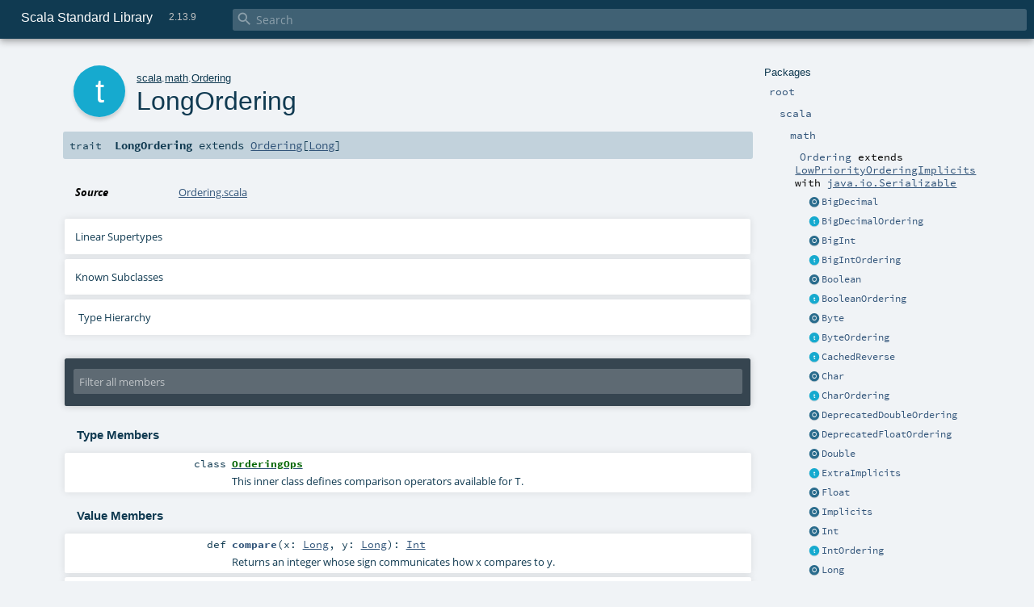

--- FILE ---
content_type: text/html
request_url: https://www.scala-lang.org/api/2.13.9/scala/math/Ordering$$LongOrdering.html
body_size: 13472
content:
<!DOCTYPE html ><html><head><meta http-equiv="X-UA-Compatible" content="IE=edge"/><meta content="width=device-width, initial-scale=1.0, maximum-scale=1.0, user-scalable=no" name="viewport"/><title>Scala Standard Library 2.13.9 - scala.math.Ordering.LongOrdering</title><meta content="Scala Standard Library 2.13.9 - scala.math.Ordering.LongOrdering" name="description"/><meta content="Scala Standard Library 2.13.9 scala.math.Ordering.LongOrdering" name="keywords"/><meta http-equiv="content-type" content="text/html; charset=UTF-8"/><link href="../../lib/index.css" media="screen" type="text/css" rel="stylesheet"/><link href="../../lib/template.css" media="screen" type="text/css" rel="stylesheet"/><link href="../../lib/print.css" media="print" type="text/css" rel="stylesheet"/><link href="../../lib/diagrams.css" media="screen" type="text/css" rel="stylesheet" id="diagrams-css"/><script type="text/javascript" src="../../lib/jquery.min.js"></script><script type="text/javascript" src="../../lib/index.js"></script><script type="text/javascript" src="../../index.js"></script><script type="text/javascript" src="../../lib/scheduler.js"></script><script type="text/javascript" src="../../lib/template.js"></script><script type="text/javascript" src="https://d3js.org/d3.v4.js"></script><script type="text/javascript" src="https://cdn.jsdelivr.net/npm/graphlib-dot@0.6.2/dist/graphlib-dot.min.js"></script><script type="text/javascript" src="https://cdnjs.cloudflare.com/ajax/libs/dagre-d3/0.6.1/dagre-d3.min.js"></script><script type="text/javascript">/* this variable can be used by the JS to determine the path to the root document */
var toRoot = '../../';</script></head><body><div id="search"><span id="doc-title">Scala Standard Library<span id="doc-version">2.13.9</span></span> <span class="close-results"><span class="left">&lt;</span> Back</span><div id="textfilter"><span class="input"><input autocapitalize="none" placeholder="Search" id="index-input" type="text" accesskey="/"/><i class="clear material-icons"></i><i id="search-icon" class="material-icons"></i></span></div></div><div id="search-results"><div id="search-progress"><div id="progress-fill"></div></div><div id="results-content"><div id="entity-results"></div><div id="member-results"></div></div></div><div id="content-scroll-container" style="-webkit-overflow-scrolling: touch;"><div id="content-container" style="-webkit-overflow-scrolling: touch;"><div id="subpackage-spacer"><div id="packages"><h1>Packages</h1><ul><li class="indented0 " name="_root_.root" group="Ungrouped" fullComment="yes" data-isabs="false" visbl="pub"><a id="_root_" class="anchorToMember"></a><a id="root:_root_" class="anchorToMember"></a> <span class="permalink"><a href="../../index.html" title="Permalink"><i class="material-icons"></i></a></span> <span class="modifier_kind"><span class="modifier"></span> <span class="kind">package</span></span> <span class="symbol"><a href="../../index.html" title="This is the documentation for the Scala standard library."><span class="name">root</span></a></span><p class="shortcomment cmt">This is the documentation for the Scala standard library.</p><div class="fullcomment"><div class="comment cmt"><p>This is the documentation for the Scala standard library.</p><h4> Package structure </h4><p>The <a href="../index.html" name="scala" id="scala" class="extype">scala</a> package contains core types like <a href="../Int.html" name="scala.Int" id="scala.Int" class="extype"><code>Int</code></a>, <a href="../Float.html" name="scala.Float" id="scala.Float" class="extype"><code>Float</code></a>, <a href="../Array.html" name="scala.Array" id="scala.Array" class="extype"><code>Array</code></a>
or <a href="../Option.html" name="scala.Option" id="scala.Option" class="extype"><code>Option</code></a> which are accessible in all Scala compilation units without explicit qualification or
imports.</p><p>Notable packages include:</p><ul><li><a href="../collection/index.html" name="scala.collection" id="scala.collection" class="extype"><code>scala.collection</code></a> and its sub-packages contain Scala's collections framework<ul><li><a href="../collection/immutable/index.html" name="scala.collection.immutable" id="scala.collection.immutable" class="extype"><code>scala.collection.immutable</code></a> - Immutable, sequential data-structures such as
      <a href="../collection/immutable/Vector.html" name="scala.collection.immutable.Vector" id="scala.collection.immutable.Vector" class="extype"><code>Vector</code></a>, <a href="../collection/immutable/List.html" name="scala.collection.immutable.List" id="scala.collection.immutable.List" class="extype"><code>List</code></a>,
      <a href="../collection/immutable/Range.html" name="scala.collection.immutable.Range" id="scala.collection.immutable.Range" class="extype"><code>Range</code></a>, <a href="../collection/immutable/HashMap.html" name="scala.collection.immutable.HashMap" id="scala.collection.immutable.HashMap" class="extype"><code>HashMap</code></a> or
      <a href="../collection/immutable/HashSet.html" name="scala.collection.immutable.HashSet" id="scala.collection.immutable.HashSet" class="extype"><code>HashSet</code></a></li><li><a href="../collection/mutable/index.html" name="scala.collection.mutable" id="scala.collection.mutable" class="extype"><code>scala.collection.mutable</code></a> - Mutable, sequential data-structures such as
      <a href="../collection/mutable/ArrayBuffer.html" name="scala.collection.mutable.ArrayBuffer" id="scala.collection.mutable.ArrayBuffer" class="extype"><code>ArrayBuffer</code></a>,
      <a href="../collection/mutable/StringBuilder.html" name="scala.collection.mutable.StringBuilder" id="scala.collection.mutable.StringBuilder" class="extype"><code>StringBuilder</code></a>,
      <a href="../collection/mutable/HashMap.html" name="scala.collection.mutable.HashMap" id="scala.collection.mutable.HashMap" class="extype"><code>HashMap</code></a> or <a href="../collection/mutable/HashSet.html" name="scala.collection.mutable.HashSet" id="scala.collection.mutable.HashSet" class="extype"><code>HashSet</code></a></li><li><a href="../collection/concurrent/index.html" name="scala.collection.concurrent" id="scala.collection.concurrent" class="extype"><code>scala.collection.concurrent</code></a> - Mutable, concurrent data-structures such as
      <a href="../collection/concurrent/TrieMap.html" name="scala.collection.concurrent.TrieMap" id="scala.collection.concurrent.TrieMap" class="extype"><code>TrieMap</code></a></li></ul></li><li><a href="../concurrent/index.html" name="scala.concurrent" id="scala.concurrent" class="extype"><code>scala.concurrent</code></a> - Primitives for concurrent programming such as
    <a href="../concurrent/Future.html" name="scala.concurrent.Future" id="scala.concurrent.Future" class="extype"><code>Futures</code></a> and <a href="../concurrent/Promise.html" name="scala.concurrent.Promise" id="scala.concurrent.Promise" class="extype"><code>Promises</code></a></li><li><a href="../io/index.html" name="scala.io" id="scala.io" class="extype"><code>scala.io</code></a>     - Input and output operations</li><li><a href="index.html" name="scala.math" id="scala.math" class="extype"><code>scala.math</code></a>   - Basic math functions and additional numeric types like
    <a href="BigInt.html" name="scala.math.BigInt" id="scala.math.BigInt" class="extype"><code>BigInt</code></a> and <a href="BigDecimal.html" name="scala.math.BigDecimal" id="scala.math.BigDecimal" class="extype"><code>BigDecimal</code></a></li><li><a href="../sys/index.html" name="scala.sys" id="scala.sys" class="extype"><code>scala.sys</code></a>    - Interaction with other processes and the operating system</li><li><a href="../util/matching/index.html" name="scala.util.matching" id="scala.util.matching" class="extype"><code>scala.util.matching</code></a> - <a href="../util/matching/Regex.html" name="scala.util.matching.Regex" id="scala.util.matching.Regex" class="extype">Regular expressions</a></li></ul><p>Other packages exist.  See the complete list on the right.</p><p>Additional parts of the standard library are shipped as separate libraries. These include:</p><ul><li><a href="https://www.scala-lang.org/api/current/scala-reflect/scala/reflect/index.html" target="_blank"><code>scala.reflect</code></a> - Scala's reflection API (scala-reflect.jar)</li><li><a href="https://github.com/scala/scala-xml" target="_blank"><code>scala.xml</code></a> - XML parsing, manipulation, and serialization (scala-xml.jar)</li><li><a href="https://github.com/scala/scala-parallel-collections" target="_blank"><code>scala.collection.parallel</code></a> - Parallel collections (scala-parallel-collections.jar)</li><li><a href="https://github.com/scala/scala-parser-combinators" target="_blank"><code>scala.util.parsing</code></a> - Parser combinators (scala-parser-combinators.jar)</li><li><a href="https://github.com/scala/scala-swing" target="_blank"><code>scala.swing</code></a> - A convenient wrapper around Java's GUI framework called Swing (scala-swing.jar)</li></ul><h4> Automatic imports </h4><p>Identifiers in the scala package and the <a href="../Predef$.html" name="scala.Predef" id="scala.Predef" class="extype"><code>scala.Predef</code></a> object are always in scope by default.</p><p>Some of these identifiers are type aliases provided as shortcuts to commonly used classes.  For example, <code>List</code> is an alias for
<a href="../collection/immutable/List.html" name="scala.collection.immutable.List" id="scala.collection.immutable.List" class="extype"><code>scala.collection.immutable.List</code></a>.</p><p>Other aliases refer to classes provided by the underlying platform.  For example, on the JVM, <code>String</code> is an alias for <code>java.lang.String</code>.</p></div><dl class="attributes block"><dt>Definition Classes</dt><dd><a href="../../index.html" name="_root_" id="_root_" class="extype">root</a></dd></dl></div></li><li class="indented1 " name="_root_.scala" group="Ungrouped" fullComment="yes" data-isabs="false" visbl="pub"><a id="scala" class="anchorToMember"></a><a id="scala:scala" class="anchorToMember"></a> <span class="permalink"><a href="../../scala/index.html" title="Permalink"><i class="material-icons"></i></a></span> <span class="modifier_kind"><span class="modifier"></span> <span class="kind">package</span></span> <span class="symbol"><a href="../index.html" title="Core Scala types."><span class="name">scala</span></a></span><p class="shortcomment cmt">Core Scala types.</p><div class="fullcomment"><div class="comment cmt"><p>Core Scala types. They are always available without an explicit import.</p></div><dl class="attributes block"><dt>Definition Classes</dt><dd><a href="../../index.html" name="_root_" id="_root_" class="extype">root</a></dd></dl></div></li><li class="indented2 " name="scala.math" group="Ungrouped" fullComment="yes" data-isabs="false" visbl="pub"><a id="math" class="anchorToMember"></a><a id="math:math" class="anchorToMember"></a> <span class="permalink"><a href="../../scala/math/index.html" title="Permalink"><i class="material-icons"></i></a></span> <span class="modifier_kind"><span class="modifier"></span> <span class="kind">package</span></span> <span class="symbol"><a href="index.html" title="The package object scala.math contains methods for performing basic numeric operations such as elementary exponential, logarithmic, root and trigonometric functions."><span class="name">math</span></a></span><p class="shortcomment cmt">The package object <code>scala.math</code> contains methods for performing basic
numeric operations such as elementary exponential, logarithmic, root and
trigonometric functions.</p><div class="fullcomment"><div class="comment cmt"><p>The package object <code>scala.math</code> contains methods for performing basic
numeric operations such as elementary exponential, logarithmic, root and
trigonometric functions.</p><p>All methods forward to <a href="https://docs.oracle.com/javase/8/docs/api/java/lang/Math.html" name="java.lang.Math" id="java.lang.Math" class="extype">java.lang.Math</a> unless otherwise noted.
</p></div><dl class="attributes block"><dt>Definition Classes</dt><dd><a href="../index.html" name="scala" id="scala" class="extype">scala</a></dd><dt>See also</dt><dd><span class="cmt"><p><a href="https://docs.oracle.com/javase/8/docs/api/java/lang/Math.html" name="java.lang.Math" id="java.lang.Math" class="extype">java.lang.Math</a></p></span></dd></dl></div></li><li class="indented3 " name="scala.math.Ordering" group="Ungrouped" fullComment="yes" data-isabs="false" visbl="pub"><a id="Ordering" class="anchorToMember"></a><a id="Ordering:Ordering" class="anchorToMember"></a> <span class="permalink"><a href="../../scala/math/Ordering$.html" title="Permalink"><i class="material-icons"></i></a></span> <span class="modifier_kind"><span class="modifier"></span> <span class="kind">object</span></span> <span class="symbol"><a href="Ordering$.html" title="This is the companion object for the scala.math.Ordering trait."><span class="name">Ordering</span></a><span class="result"> extends <a href="LowPriorityOrderingImplicits.html" name="scala.math.LowPriorityOrderingImplicits" id="scala.math.LowPriorityOrderingImplicits" class="extype">LowPriorityOrderingImplicits</a> with <a href="https://docs.oracle.com/javase/8/docs/api/java/io/Serializable.html#java.io.Serializable" name="java.io.Serializable" id="java.io.Serializable" class="extype">java.io.Serializable</a></span></span><p class="shortcomment cmt">This is the companion object for the <a href="Ordering.html" name="scala.math.Ordering" id="scala.math.Ordering" class="extype">scala.math.Ordering</a> trait.</p><div class="fullcomment"><div class="comment cmt"><p>This is the companion object for the <a href="Ordering.html" name="scala.math.Ordering" id="scala.math.Ordering" class="extype">scala.math.Ordering</a> trait.</p><p>It contains many implicit orderings as well as well as methods to construct
new orderings.
</p></div><dl class="attributes block"><dt>Definition Classes</dt><dd><a href="index.html" name="scala.math" id="scala.math" class="extype">math</a></dd></dl></div></li><li class="current-entities indented3"><span class="separator"></span> <a href="Ordering$$BigDecimal$.html" title="" class="object"></a><a href="Ordering$$BigDecimal$.html" title="">BigDecimal</a></li><li class="current-entities indented3"><span class="separator"></span> <a href="Ordering$$BigDecimalOrdering.html" title="" class="trait"></a><a href="Ordering$$BigDecimalOrdering.html" title="">BigDecimalOrdering</a></li><li class="current-entities indented3"><span class="separator"></span> <a href="Ordering$$BigInt$.html" title="" class="object"></a><a href="Ordering$$BigInt$.html" title="">BigInt</a></li><li class="current-entities indented3"><span class="separator"></span> <a href="Ordering$$BigIntOrdering.html" title="" class="trait"></a><a href="Ordering$$BigIntOrdering.html" title="">BigIntOrdering</a></li><li class="current-entities indented3"><span class="separator"></span> <a href="Ordering$$Boolean$.html" title="" class="object"></a><a href="Ordering$$Boolean$.html" title="">Boolean</a></li><li class="current-entities indented3"><span class="separator"></span> <a href="Ordering$$BooleanOrdering.html" title="" class="trait"></a><a href="Ordering$$BooleanOrdering.html" title="">BooleanOrdering</a></li><li class="current-entities indented3"><span class="separator"></span> <a href="Ordering$$Byte$.html" title="" class="object"></a><a href="Ordering$$Byte$.html" title="">Byte</a></li><li class="current-entities indented3"><span class="separator"></span> <a href="Ordering$$ByteOrdering.html" title="" class="trait"></a><a href="Ordering$$ByteOrdering.html" title="">ByteOrdering</a></li><li class="current-entities indented3"><span class="separator"></span> <a href="Ordering$$CachedReverse.html" title="An ordering which caches the value of its reverse." class="trait"></a><a href="Ordering$$CachedReverse.html" title="An ordering which caches the value of its reverse.">CachedReverse</a></li><li class="current-entities indented3"><span class="separator"></span> <a href="Ordering$$Char$.html" title="" class="object"></a><a href="Ordering$$Char$.html" title="">Char</a></li><li class="current-entities indented3"><span class="separator"></span> <a href="Ordering$$CharOrdering.html" title="" class="trait"></a><a href="Ordering$$CharOrdering.html" title="">CharOrdering</a></li><li class="current-entities indented3"><span class="separator"></span> <a href="Ordering$$DeprecatedDoubleOrdering$.html" title="" class="object"></a><a href="Ordering$$DeprecatedDoubleOrdering$.html" title="">DeprecatedDoubleOrdering</a></li><li class="current-entities indented3"><span class="separator"></span> <a href="Ordering$$DeprecatedFloatOrdering$.html" title="" class="object"></a><a href="Ordering$$DeprecatedFloatOrdering$.html" title="">DeprecatedFloatOrdering</a></li><li class="current-entities indented3"><span class="separator"></span> <a href="Ordering$$Double$.html" title="Orderings for Doubles." class="object"></a><a href="Ordering$$Double$.html" title="Orderings for Doubles.">Double</a></li><li class="current-entities indented3"><span class="separator"></span> <a href="Ordering$$ExtraImplicits.html" title="" class="trait"></a><a href="Ordering$$ExtraImplicits.html" title="">ExtraImplicits</a></li><li class="current-entities indented3"><span class="separator"></span> <a href="Ordering$$Float$.html" title="Orderings for Floats." class="object"></a><a href="Ordering$$Float$.html" title="Orderings for Floats.">Float</a></li><li class="current-entities indented3"><span class="separator"></span> <a href="Ordering$$Implicits$.html" title="An object containing implicits which are not in the default scope." class="object"></a><a href="Ordering$$Implicits$.html" title="An object containing implicits which are not in the default scope.">Implicits</a></li><li class="current-entities indented3"><span class="separator"></span> <a href="Ordering$$Int$.html" title="" class="object"></a><a href="Ordering$$Int$.html" title="">Int</a></li><li class="current-entities indented3"><span class="separator"></span> <a href="Ordering$$IntOrdering.html" title="" class="trait"></a><a href="Ordering$$IntOrdering.html" title="">IntOrdering</a></li><li class="current-entities indented3"><span class="separator"></span> <a href="Ordering$$Long$.html" title="" class="object"></a><a href="Ordering$$Long$.html" title="">Long</a></li><li class="current-entities indented3"><span class="separator"></span> <a href="" title="" class="trait"></a><a href="" title="">LongOrdering</a></li><li class="current-entities indented3"><span class="separator"></span> <a href="Ordering$$OptionOrdering.html" title="" class="trait"></a><a href="Ordering$$OptionOrdering.html" title="">OptionOrdering</a></li><li class="current-entities indented3"><span class="separator"></span> <a href="Ordering$$Short$.html" title="" class="object"></a><a href="Ordering$$Short$.html" title="">Short</a></li><li class="current-entities indented3"><span class="separator"></span> <a href="Ordering$$ShortOrdering.html" title="" class="trait"></a><a href="Ordering$$ShortOrdering.html" title="">ShortOrdering</a></li><li class="current-entities indented3"><span class="separator"></span> <a href="Ordering$$String$.html" title="" class="object"></a><a href="Ordering$$String$.html" title="">String</a></li><li class="current-entities indented3"><span class="separator"></span> <a href="Ordering$$StringOrdering.html" title="" class="trait"></a><a href="Ordering$$StringOrdering.html" title="">StringOrdering</a></li><li class="current-entities indented3"><span class="separator"></span> <a href="Ordering$$Symbol$.html" title="" class="object"></a><a href="Ordering$$Symbol$.html" title="">Symbol</a></li><li class="current-entities indented3"><span class="separator"></span> <a href="Ordering$$SymbolOrdering.html" title="" class="trait"></a><a href="Ordering$$SymbolOrdering.html" title="">SymbolOrdering</a></li><li class="current-entities indented3"><span class="separator"></span> <a href="Ordering$$Unit$.html" title="" class="object"></a><a href="Ordering$$Unit$.html" title="">Unit</a></li><li class="current-entities indented3"><span class="separator"></span> <a href="Ordering$$UnitOrdering.html" title="" class="trait"></a><a href="Ordering$$UnitOrdering.html" title="">UnitOrdering</a></li></ul></div></div><div id="content"><body class="trait type"><div id="definition"><div class="big-circle trait">t</div><p id="owner"><a href="../index.html" name="scala" id="scala" class="extype">scala</a>.<a href="index.html" name="scala.math" id="scala.math" class="extype">math</a>.<a href="Ordering$.html" name="scala.math.Ordering" id="scala.math.Ordering" class="extype">Ordering</a></p><h1>LongOrdering<span class="permalink"><a href="../../scala/math/Ordering$$LongOrdering.html" title="Permalink"><i class="material-icons"></i></a></span></h1><h3><span class="morelinks"></span></h3></div><h4 id="signature" class="signature"><span class="modifier_kind"><span class="modifier"></span> <span class="kind">trait</span></span> <span class="symbol"><span class="name">LongOrdering</span><span class="result"> extends <a href="Ordering.html" name="scala.math.Ordering" id="scala.math.Ordering" class="extype">Ordering</a>[<a href="../Long.html" name="scala.Long" id="scala.Long" class="extype">Long</a>]</span></span></h4><div id="comment" class="fullcommenttop"><dl class="attributes block"><dt>Source</dt><dd><a href="https://github.com/scala/scala/tree/v2.13.9/src/library/scala/math/Ordering.scala#L378" target="_blank">Ordering.scala</a></dd></dl><div class="toggleContainer"><div class="toggle block"><span>Linear Supertypes</span><div class="superTypes hiddenContent"><a href="Ordering.html" name="scala.math.Ordering" id="scala.math.Ordering" class="extype">Ordering</a>[<a href="../Long.html" name="scala.Long" id="scala.Long" class="extype">Long</a>], <a href="PartialOrdering.html" name="scala.math.PartialOrdering" id="scala.math.PartialOrdering" class="extype">PartialOrdering</a>[<a href="../Long.html" name="scala.Long" id="scala.Long" class="extype">Long</a>], <a href="Equiv.html" name="scala.math.Equiv" id="scala.math.Equiv" class="extype">Equiv</a>[<a href="../Long.html" name="scala.Long" id="scala.Long" class="extype">Long</a>], <a href="https://docs.oracle.com/javase/8/docs/api/java/io/Serializable.html#java.io.Serializable" name="java.io.Serializable" id="java.io.Serializable" class="extype">java.io.Serializable</a>, <a href="https://docs.oracle.com/javase/8/docs/api/java/util/Comparator.html#java.util.Comparator" name="java.util.Comparator" id="java.util.Comparator" class="extype">Comparator</a>[<a href="../Long.html" name="scala.Long" id="scala.Long" class="extype">Long</a>], <a href="../AnyRef.html" name="scala.AnyRef" id="scala.AnyRef" class="extype">AnyRef</a>, <a href="../Any.html" name="scala.Any" id="scala.Any" class="extype">Any</a></div></div></div><div class="toggleContainer"><div class="toggle block"><span>Known Subclasses</span><div class="subClasses hiddenContent"><a href="Numeric$$LongIsIntegral$.html" name="scala.math.Numeric.LongIsIntegral" id="scala.math.Numeric.LongIsIntegral" class="extype">LongIsIntegral</a>, <a href="Ordering$$Long$.html" name="scala.math.Ordering.Long" id="scala.math.Ordering.Long" class="extype">Long</a></div></div></div><div id="inheritance-diagram-container" class="toggleContainer block diagram-container"><span class="toggle diagram-link">Type Hierarchy</span><div id="inheritance-diagram" class="diagram hiddenContent"><svg id="graph1" class="class-diagram" width="800" height="600"></svg><script type="text/dot" id="dot1">
digraph G {
  
  subgraph clusterAll {
  style = "invis"
  
  subgraph clusterThis {
  style="invis"
  node0 [URL="#inheritance-diagram-container", label="LongOrdering", id="graph1_0", class="this trait", tooltip="scala.math.Ordering.LongOrdering (this trait)"] ;
}
  
  
  
}
  
  node1 [URL="Ordering$$Long$.html#inheritance-diagram-container", label="Long", id="graph1_1", class="default", tooltip="scala.math.Ordering.Long"] ;
  node2 [URL="Numeric$$LongIsIntegral$.html#inheritance-diagram-container", label="LongIsIntegral", id="graph1_2", class="default", tooltip="scala.math.Numeric.LongIsIntegral"] ;
  node3 [URL="Ordering.html#inheritance-diagram-container", label="Ordering[Long]", id="graph1_3", class="default", tooltip="scala.math.Ordering"] ;
  node3 -> node0 [arrowtail="empty", dir="back", id="graph1_3_0", class="inheritance", tooltip="LongOrdering is a subtype of Ordering[Long]"] ;
  node0 -> node1 [arrowtail="empty", dir="back", id="graph1_0_1", class="inheritance", tooltip="Long is a subtype of LongOrdering"] ;
  node0 -> node2 [arrowtail="empty", dir="back", id="graph1_0_2", class="inheritance", tooltip="LongIsIntegral is a subtype of LongOrdering"] ;
}
</script><script>$("#inheritance-diagram").bind('beforeShow', function() {
  if ($("svg#graph1").children().length == 0) {
    var dot = document.querySelector("#dot1").text;
    var svg = d3.select("#graph1");
    var inner = svg.append("g");

    // Set up zoom support
    var zoom = d3.zoom()
        .on("zoom", function() {
          inner.attr("transform", d3.event.transform);
        });
    svg.call(zoom);

    var render = new dagreD3.render();
    var g = graphlibDot.read(dot);
    render(inner, g);

    inner.selectAll("g.node").each(function(v) {
      // https://stackoverflow.com/questions/27381452/wrapping-existing-inline-svg-g-element-with-a-element
      var tgt = $("#"+ g.node(v).id +" g.label text")[0];
      var parent = tgt.parentNode;
      var a = document.createElementNS('http://www.w3.org/2000/svg', 'a');
      a.setAttributeNS('http://www.w3.org/1999/xlink', 'xlink:href', g.node(v).URL);
      a.appendChild(tgt);
      parent.appendChild(a);
    });
  }
})</script></div></div></div><div id="mbrsel"><div class="toggle"></div><div id="memberfilter"><i class="material-icons arrow"></i><span class="input"><input placeholder="Filter all members" id="mbrsel-input" type="text" accesskey="/"/></span><i class="clear material-icons"></i></div><div id="filterby"><div id="order"><span class="filtertype">Ordering</span><ol><li class="alpha in"><span>Alphabetic</span></li><li class="inherit out"><span>By Inheritance</span></li></ol></div><div class="ancestors"><span class="filtertype">Inherited<br/></span><ol id="linearization"><li class="in" name="scala.math.Ordering.LongOrdering"><span>LongOrdering</span></li><li class="in" name="scala.math.Ordering"><span>Ordering</span></li><li class="in" name="scala.math.PartialOrdering"><span>PartialOrdering</span></li><li class="in" name="scala.math.Equiv"><span>Equiv</span></li><li class="in" name="java.io.Serializable"><span>Serializable</span></li><li class="in" name="java.util.Comparator"><span>Comparator</span></li><li class="in" name="scala.AnyRef"><span>AnyRef</span></li><li class="in" name="scala.Any"><span>Any</span></li></ol></div><div class="ancestors"><span class="filtertype">Implicitly<br/></span><ol id="implicits"><li class="in" name="scala.Predef.any2stringadd" data-hidden="true"><span>by any2stringadd</span></li><li class="in" name="scala.Predef.StringFormat" data-hidden="true"><span>by StringFormat</span></li><li class="in" name="scala.Predef.Ensuring" data-hidden="true"><span>by Ensuring</span></li><li class="in" name="scala.Predef.ArrowAssoc" data-hidden="true"><span>by ArrowAssoc</span></li></ol></div><div class="ancestors"><span class="filtertype"></span><ol><li class="hideall out"><span>Hide All</span></li><li class="showall in"><span>Show All</span></li></ol></div><div id="visbl"><span class="filtertype">Visibility</span><ol><li class="public in"><span>Public</span></li><li class="protected out"><span>Protected</span></li></ol></div></div></div><div id="template"><div id="allMembers"><div id="types" class="types members"><h3>Type Members</h3><ol><li class="indented0 " name="scala.math.Ordering.OrderingOps" group="Ungrouped" fullComment="yes" data-isabs="false" visbl="pub"><a id="OrderingOpsextendsAnyRef" class="anchorToMember"></a><a id="OrderingOps:OrderingOps" class="anchorToMember"></a> <span class="permalink"><a href="../../scala/math/Ordering$OrderingOps.html" title="Permalink"><i class="material-icons"></i></a></span> <span class="modifier_kind"><span class="modifier"></span> <span class="kind">class</span></span> <span class="symbol"><a href="Ordering$OrderingOps.html" title="This inner class defines comparison operators available for T."><span class="name">OrderingOps</span></a><span class="result"> extends <a href="../AnyRef.html" name="scala.AnyRef" id="scala.AnyRef" class="extype">AnyRef</a></span></span><p class="shortcomment cmt">This inner class defines comparison operators available for <code>T</code>.</p><div class="fullcomment"><div class="comment cmt"><p>This inner class defines comparison operators available for <code>T</code>.</p><p>It can't extend <code>AnyVal</code> because it is not a top-level class
or a member of a statically accessible object.
</p></div><dl class="attributes block"><dt>Definition Classes</dt><dd><a href="Ordering.html" name="scala.math.Ordering" id="scala.math.Ordering" class="extype">Ordering</a></dd></dl></div></li></ol></div><div class="values members"><h3>Value Members</h3><ol><li class="indented0 " name="scala.AnyRef#!=" group="Ungrouped" fullComment="yes" data-isabs="false" visbl="pub"><a id="!=(x$1:Any):Boolean" class="anchorToMember"></a><a id="!=(Any):Boolean" class="anchorToMember"></a> <span class="permalink"><a href="../../scala/math/Ordering$$LongOrdering.html#!=(x$1:Any):Boolean" title="Permalink"><i class="material-icons"></i></a></span> <span class="modifier_kind"><span class="modifier">final </span> <span class="kind">def</span></span> <span class="symbol"><span class="name" title="gt4s: $bang$eq">!=</span><span class="params">(<span name="arg0">arg0: <a href="../Any.html" name="scala.Any" id="scala.Any" class="extype">Any</a></span>)</span><span class="result">: <a href="../Boolean.html" name="scala.Boolean" id="scala.Boolean" class="extype">Boolean</a></span></span><p class="shortcomment cmt">Test two objects for inequality.</p><div class="fullcomment"><div class="comment cmt"><p>Test two objects for inequality.
</p></div><dl class="paramcmts block"><dt>returns</dt><dd class="cmt"><p><code>true</code> if !(this == that), false otherwise.</p></dd></dl><dl class="attributes block"><dt>Definition Classes</dt><dd>AnyRef → <a href="../Any.html" name="scala.Any" id="scala.Any" class="extype">Any</a></dd></dl></div></li><li class="indented0 " name="scala.AnyRef###" group="Ungrouped" fullComment="yes" data-isabs="false" visbl="pub"><a id="##:Int" class="anchorToMember"></a> <span class="permalink"><a href="../../scala/math/Ordering$$LongOrdering.html###:Int" title="Permalink"><i class="material-icons"></i></a></span> <span class="modifier_kind"><span class="modifier">final </span> <span class="kind">def</span></span> <span class="symbol"><span class="name" title="gt4s: $hash$hash">##</span><span class="result">: <a href="../Int.html" name="scala.Int" id="scala.Int" class="extype">Int</a></span></span><p class="shortcomment cmt">Equivalent to <code>x.hashCode</code> except for boxed numeric types and <code>null</code>.</p><div class="fullcomment"><div class="comment cmt"><p>Equivalent to <code>x.hashCode</code> except for boxed numeric types and <code>null</code>.
 For numerics, it returns a hash value which is consistent
 with value equality: if two value type instances compare
 as true, then ## will produce the same hash value for each
 of them.
 For <code>null</code> returns a hashcode where <code>null.hashCode</code> throws a
 <code>NullPointerException</code>.
</p></div><dl class="paramcmts block"><dt>returns</dt><dd class="cmt"><p>a hash value consistent with ==</p></dd></dl><dl class="attributes block"><dt>Definition Classes</dt><dd>AnyRef → <a href="../Any.html" name="scala.Any" id="scala.Any" class="extype">Any</a></dd></dl></div></li><li class="indented0 " name="scala.Predef.any2stringadd#+" group="Ungrouped" fullComment="yes" data-isabs="false" visbl="pub"><a id="+(other:String):String" class="anchorToMember"></a><a id="+(String):String" class="anchorToMember"></a> <span class="permalink"><a href="../../scala/math/Ordering$$LongOrdering.html#+(other:String):String" title="Permalink"><i class="material-icons"></i></a></span> <span class="modifier_kind"><span class="modifier"></span> <span class="kind">def</span></span> <span class="symbol"><span class="implicit" title="gt4s: $plus">+</span><span class="params">(<span name="other">other: <a href="../Predef$.html#String=String" name="scala.Predef.String" id="scala.Predef.String" class="extmbr">String</a></span>)</span><span class="result">: <a href="../Predef$.html#String=String" name="scala.Predef.String" id="scala.Predef.String" class="extmbr">String</a></span></span><div class="fullcomment"><dl class="attributes block"><dt class="implicit">Implicit</dt><dd>This member is added by an implicit conversion from <a href="" name="scala.math.Ordering.LongOrdering" id="scala.math.Ordering.LongOrdering" class="extype">LongOrdering</a> to<a href="../Predef$$any2stringadd.html" name="scala.Predef.any2stringadd" id="scala.Predef.any2stringadd" class="extype">any2stringadd</a>[<a href="" name="scala.math.Ordering.LongOrdering" id="scala.math.Ordering.LongOrdering" class="extype">LongOrdering</a>] performed by method any2stringadd in <a href="../Predef$.html" name="scala.Predef" id="scala.Predef" class="extype">scala.Predef</a>.</dd><dt>Definition Classes</dt><dd><a href="../Predef$$any2stringadd.html" name="scala.Predef.any2stringadd" id="scala.Predef.any2stringadd" class="extype">any2stringadd</a></dd></dl></div></li><li class="indented0 " name="scala.Predef.ArrowAssoc#-&gt;" group="Ungrouped" fullComment="yes" data-isabs="false" visbl="pub"><a id="-&gt;[B](y:B):(A,B)" class="anchorToMember"></a><a id="-&gt;[B](B):(LongOrdering,B)" class="anchorToMember"></a> <span class="permalink"><a href="../../scala/math/Ordering$$LongOrdering.html#-&gt;[B](y:B):(A,B)" title="Permalink"><i class="material-icons"></i></a></span> <span class="modifier_kind"><span class="modifier"></span> <span class="kind">def</span></span> <span class="symbol"><span class="implicit" title="gt4s: $minus$greater">-&gt;</span><span class="tparams">[<span name="B">B</span>]</span><span class="params">(<span name="y">y: <span name="scala.Predef.ArrowAssoc.-&gt;.B" class="extype">B</span></span>)</span><span class="result">: (<a href="" name="scala.math.Ordering.LongOrdering" id="scala.math.Ordering.LongOrdering" class="extype">LongOrdering</a>, <span name="scala.Predef.ArrowAssoc.-&gt;.B" class="extype">B</span>)</span></span><div class="fullcomment"><dl class="attributes block"><dt class="implicit">Implicit</dt><dd>This member is added by an implicit conversion from <a href="" name="scala.math.Ordering.LongOrdering" id="scala.math.Ordering.LongOrdering" class="extype">LongOrdering</a> to<a href="../Predef$$ArrowAssoc.html" name="scala.Predef.ArrowAssoc" id="scala.Predef.ArrowAssoc" class="extype">ArrowAssoc</a>[<a href="" name="scala.math.Ordering.LongOrdering" id="scala.math.Ordering.LongOrdering" class="extype">LongOrdering</a>] performed by method ArrowAssoc in <a href="../Predef$.html" name="scala.Predef" id="scala.Predef" class="extype">scala.Predef</a>.</dd><dt>Definition Classes</dt><dd><a href="../Predef$$ArrowAssoc.html" name="scala.Predef.ArrowAssoc" id="scala.Predef.ArrowAssoc" class="extype">ArrowAssoc</a></dd><dt>Annotations</dt><dd><span class="name">@<a href="../inline.html" name="scala.inline" id="scala.inline" class="extype">inline</a></span><span class="args">()</span> </dd></dl></div></li><li class="indented0 " name="scala.AnyRef#==" group="Ungrouped" fullComment="yes" data-isabs="false" visbl="pub"><a id="==(x$1:Any):Boolean" class="anchorToMember"></a><a id="==(Any):Boolean" class="anchorToMember"></a> <span class="permalink"><a href="../../scala/math/Ordering$$LongOrdering.html#==(x$1:Any):Boolean" title="Permalink"><i class="material-icons"></i></a></span> <span class="modifier_kind"><span class="modifier">final </span> <span class="kind">def</span></span> <span class="symbol"><span class="name" title="gt4s: $eq$eq">==</span><span class="params">(<span name="arg0">arg0: <a href="../Any.html" name="scala.Any" id="scala.Any" class="extype">Any</a></span>)</span><span class="result">: <a href="../Boolean.html" name="scala.Boolean" id="scala.Boolean" class="extype">Boolean</a></span></span><p class="shortcomment cmt">The expression <code>x == that</code> is equivalent to <code>if (x eq null) that eq null else x.equals(that)</code>.</p><div class="fullcomment"><div class="comment cmt"><p>The expression <code>x == that</code> is equivalent to <code>if (x eq null) that eq null else x.equals(that)</code>.
</p></div><dl class="paramcmts block"><dt>returns</dt><dd class="cmt"><p><code>true</code> if the receiver object is equivalent to the argument; <code>false</code> otherwise.</p></dd></dl><dl class="attributes block"><dt>Definition Classes</dt><dd>AnyRef → <a href="../Any.html" name="scala.Any" id="scala.Any" class="extype">Any</a></dd></dl></div></li><li class="indented0 " name="scala.Any#asInstanceOf" group="Ungrouped" fullComment="yes" data-isabs="false" visbl="pub"><a id="asInstanceOf[T0]:T0" class="anchorToMember"></a> <span class="permalink"><a href="../../scala/math/Ordering$$LongOrdering.html#asInstanceOf[T0]:T0" title="Permalink"><i class="material-icons"></i></a></span> <span class="modifier_kind"><span class="modifier">final </span> <span class="kind">def</span></span> <span class="symbol"><span class="name">asInstanceOf</span><span class="tparams">[<span name="T0">T0</span>]</span><span class="result">: <span name="scala.Any.asInstanceOf.T0" class="extype">T0</span></span></span><p class="shortcomment cmt">Cast the receiver object to be of type <code>T0</code>.</p><div class="fullcomment"><div class="comment cmt"><p>Cast the receiver object to be of type <code>T0</code>.</p><p> Note that the success of a cast at runtime is modulo Scala's erasure semantics.
 Therefore the expression <code>1.asInstanceOf[String]</code> will throw a <code>ClassCastException</code> at
 runtime, while the expression <code>List(1).asInstanceOf[List[String]]</code> will not.
 In the latter example, because the type argument is erased as part of compilation it is
 not possible to check whether the contents of the list are of the requested type.
</p></div><dl class="paramcmts block"><dt>returns</dt><dd class="cmt"><p>the receiver object.</p></dd></dl><dl class="attributes block"><dt>Definition Classes</dt><dd><a href="../Any.html" name="scala.Any" id="scala.Any" class="extype">Any</a></dd><dt>Exceptions thrown</dt><dd><span class="cmt"><p><a href="../index.html#ClassCastException=ClassCastException" name="scala.ClassCastException" id="scala.ClassCastException" class="extmbr"><code>ClassCastException</code></a> if the receiver object is not an instance of the erasure of type <code>T0</code>.</p></span></dd></dl></div></li><li class="indented0 " name="scala.AnyRef#clone" group="Ungrouped" fullComment="yes" data-isabs="false" visbl="prt"><a id="clone():Object" class="anchorToMember"></a><a id="clone():AnyRef" class="anchorToMember"></a> <span class="permalink"><a href="../../scala/math/Ordering$$LongOrdering.html#clone():Object" title="Permalink"><i class="material-icons"></i></a></span> <span class="modifier_kind"><span class="modifier"></span> <span class="kind">def</span></span> <span class="symbol"><span class="name">clone</span><span class="params">()</span><span class="result">: <a href="../AnyRef.html" name="scala.AnyRef" id="scala.AnyRef" class="extype">AnyRef</a></span></span><p class="shortcomment cmt">Create a copy of the receiver object.</p><div class="fullcomment"><div class="comment cmt"><p>Create a copy of the receiver object.</p><p> The default implementation of the <code>clone</code> method is platform dependent.
</p></div><dl class="paramcmts block"><dt>returns</dt><dd class="cmt"><p>a copy of the receiver object.</p></dd></dl><dl class="attributes block"><dt>Attributes</dt><dd>protected[<span name="java.lang" class="extype">lang</span>] </dd><dt>Definition Classes</dt><dd>AnyRef</dd><dt>Annotations</dt><dd><span class="name">@<a href="../throws.html" name="scala.throws" id="scala.throws" class="extype">throws</a></span><span class="args">(<span><span class="defval">classOf[java.lang.CloneNotSupportedException]</span></span>)</span> <span class="name">@<a href="../native.html" name="scala.native" id="scala.native" class="extype">native</a></span><span class="args">()</span> </dd><dt>Note</dt><dd><span class="cmt"><p>not specified by SLS as a member of AnyRef</p></span></dd></dl></div></li><li class="indented0 " name="scala.math.Ordering.LongOrdering#compare" group="Ungrouped" fullComment="yes" data-isabs="false" visbl="pub"><a id="compare(x:Long,y:Long):Int" class="anchorToMember"></a><a id="compare(Long,Long):Int" class="anchorToMember"></a> <span class="permalink"><a href="../../scala/math/Ordering$$LongOrdering.html#compare(x:Long,y:Long):Int" title="Permalink"><i class="material-icons"></i></a></span> <span class="modifier_kind"><span class="modifier"></span> <span class="kind">def</span></span> <span class="symbol"><span class="name">compare</span><span class="params">(<span name="x">x: <a href="../Long.html" name="scala.Long" id="scala.Long" class="extype">Long</a></span>, <span name="y">y: <a href="../Long.html" name="scala.Long" id="scala.Long" class="extype">Long</a></span>)</span><span class="result">: <a href="../Int.html" name="scala.Int" id="scala.Int" class="extype">Int</a></span></span><p class="shortcomment cmt">Returns an integer whose sign communicates how x compares to y.</p><div class="fullcomment"><div class="comment cmt"><p>Returns an integer whose sign communicates how x compares to y.</p><p>The result sign has the following meaning:</p><ul><li>negative if x &lt; y</li><li>positive if x &gt; y</li><li>zero otherwise (if x == y)
</li></ul></div><dl class="attributes block"><dt>Definition Classes</dt><dd><a href="" name="scala.math.Ordering.LongOrdering" id="scala.math.Ordering.LongOrdering" class="extype">LongOrdering</a> → <a href="Ordering.html" name="scala.math.Ordering" id="scala.math.Ordering" class="extype">Ordering</a> → Comparator</dd></dl></div></li><li class="indented0 " name="scala.Predef.Ensuring#ensuring" group="Ungrouped" fullComment="yes" data-isabs="false" visbl="pub"><a id="ensuring(cond:A=&gt;Boolean,msg:=&gt;Any):A" class="anchorToMember"></a><a id="ensuring((LongOrdering)=&gt;Boolean,=&gt;Any):LongOrdering" class="anchorToMember"></a> <span class="permalink"><a href="../../scala/math/Ordering$$LongOrdering.html#ensuring(cond:A=&gt;Boolean,msg:=&gt;Any):A" title="Permalink"><i class="material-icons"></i></a></span> <span class="modifier_kind"><span class="modifier"></span> <span class="kind">def</span></span> <span class="symbol"><span class="implicit">ensuring</span><span class="params">(<span name="cond">cond: (<a href="" name="scala.math.Ordering.LongOrdering" id="scala.math.Ordering.LongOrdering" class="extype">LongOrdering</a>) =&gt; <a href="../Boolean.html" name="scala.Boolean" id="scala.Boolean" class="extype">Boolean</a></span>, <span name="msg">msg: =&gt; <a href="../Any.html" name="scala.Any" id="scala.Any" class="extype">Any</a></span>)</span><span class="result">: <a href="" name="scala.math.Ordering.LongOrdering" id="scala.math.Ordering.LongOrdering" class="extype">LongOrdering</a></span></span><div class="fullcomment"><dl class="attributes block"><dt class="implicit">Implicit</dt><dd>This member is added by an implicit conversion from <a href="" name="scala.math.Ordering.LongOrdering" id="scala.math.Ordering.LongOrdering" class="extype">LongOrdering</a> to<a href="../Predef$$Ensuring.html" name="scala.Predef.Ensuring" id="scala.Predef.Ensuring" class="extype">Ensuring</a>[<a href="" name="scala.math.Ordering.LongOrdering" id="scala.math.Ordering.LongOrdering" class="extype">LongOrdering</a>] performed by method Ensuring in <a href="../Predef$.html" name="scala.Predef" id="scala.Predef" class="extype">scala.Predef</a>.</dd><dt>Definition Classes</dt><dd><a href="../Predef$$Ensuring.html" name="scala.Predef.Ensuring" id="scala.Predef.Ensuring" class="extype">Ensuring</a></dd></dl></div></li><li class="indented0 " name="scala.Predef.Ensuring#ensuring" group="Ungrouped" fullComment="yes" data-isabs="false" visbl="pub"><a id="ensuring(cond:A=&gt;Boolean):A" class="anchorToMember"></a><a id="ensuring((LongOrdering)=&gt;Boolean):LongOrdering" class="anchorToMember"></a> <span class="permalink"><a href="../../scala/math/Ordering$$LongOrdering.html#ensuring(cond:A=&gt;Boolean):A" title="Permalink"><i class="material-icons"></i></a></span> <span class="modifier_kind"><span class="modifier"></span> <span class="kind">def</span></span> <span class="symbol"><span class="implicit">ensuring</span><span class="params">(<span name="cond">cond: (<a href="" name="scala.math.Ordering.LongOrdering" id="scala.math.Ordering.LongOrdering" class="extype">LongOrdering</a>) =&gt; <a href="../Boolean.html" name="scala.Boolean" id="scala.Boolean" class="extype">Boolean</a></span>)</span><span class="result">: <a href="" name="scala.math.Ordering.LongOrdering" id="scala.math.Ordering.LongOrdering" class="extype">LongOrdering</a></span></span><div class="fullcomment"><dl class="attributes block"><dt class="implicit">Implicit</dt><dd>This member is added by an implicit conversion from <a href="" name="scala.math.Ordering.LongOrdering" id="scala.math.Ordering.LongOrdering" class="extype">LongOrdering</a> to<a href="../Predef$$Ensuring.html" name="scala.Predef.Ensuring" id="scala.Predef.Ensuring" class="extype">Ensuring</a>[<a href="" name="scala.math.Ordering.LongOrdering" id="scala.math.Ordering.LongOrdering" class="extype">LongOrdering</a>] performed by method Ensuring in <a href="../Predef$.html" name="scala.Predef" id="scala.Predef" class="extype">scala.Predef</a>.</dd><dt>Definition Classes</dt><dd><a href="../Predef$$Ensuring.html" name="scala.Predef.Ensuring" id="scala.Predef.Ensuring" class="extype">Ensuring</a></dd></dl></div></li><li class="indented0 " name="scala.Predef.Ensuring#ensuring" group="Ungrouped" fullComment="yes" data-isabs="false" visbl="pub"><a id="ensuring(cond:Boolean,msg:=&gt;Any):A" class="anchorToMember"></a><a id="ensuring(Boolean,=&gt;Any):LongOrdering" class="anchorToMember"></a> <span class="permalink"><a href="../../scala/math/Ordering$$LongOrdering.html#ensuring(cond:Boolean,msg:=&gt;Any):A" title="Permalink"><i class="material-icons"></i></a></span> <span class="modifier_kind"><span class="modifier"></span> <span class="kind">def</span></span> <span class="symbol"><span class="implicit">ensuring</span><span class="params">(<span name="cond">cond: <a href="../Boolean.html" name="scala.Boolean" id="scala.Boolean" class="extype">Boolean</a></span>, <span name="msg">msg: =&gt; <a href="../Any.html" name="scala.Any" id="scala.Any" class="extype">Any</a></span>)</span><span class="result">: <a href="" name="scala.math.Ordering.LongOrdering" id="scala.math.Ordering.LongOrdering" class="extype">LongOrdering</a></span></span><div class="fullcomment"><dl class="attributes block"><dt class="implicit">Implicit</dt><dd>This member is added by an implicit conversion from <a href="" name="scala.math.Ordering.LongOrdering" id="scala.math.Ordering.LongOrdering" class="extype">LongOrdering</a> to<a href="../Predef$$Ensuring.html" name="scala.Predef.Ensuring" id="scala.Predef.Ensuring" class="extype">Ensuring</a>[<a href="" name="scala.math.Ordering.LongOrdering" id="scala.math.Ordering.LongOrdering" class="extype">LongOrdering</a>] performed by method Ensuring in <a href="../Predef$.html" name="scala.Predef" id="scala.Predef" class="extype">scala.Predef</a>.</dd><dt>Definition Classes</dt><dd><a href="../Predef$$Ensuring.html" name="scala.Predef.Ensuring" id="scala.Predef.Ensuring" class="extype">Ensuring</a></dd></dl></div></li><li class="indented0 " name="scala.Predef.Ensuring#ensuring" group="Ungrouped" fullComment="yes" data-isabs="false" visbl="pub"><a id="ensuring(cond:Boolean):A" class="anchorToMember"></a><a id="ensuring(Boolean):LongOrdering" class="anchorToMember"></a> <span class="permalink"><a href="../../scala/math/Ordering$$LongOrdering.html#ensuring(cond:Boolean):A" title="Permalink"><i class="material-icons"></i></a></span> <span class="modifier_kind"><span class="modifier"></span> <span class="kind">def</span></span> <span class="symbol"><span class="implicit">ensuring</span><span class="params">(<span name="cond">cond: <a href="../Boolean.html" name="scala.Boolean" id="scala.Boolean" class="extype">Boolean</a></span>)</span><span class="result">: <a href="" name="scala.math.Ordering.LongOrdering" id="scala.math.Ordering.LongOrdering" class="extype">LongOrdering</a></span></span><div class="fullcomment"><dl class="attributes block"><dt class="implicit">Implicit</dt><dd>This member is added by an implicit conversion from <a href="" name="scala.math.Ordering.LongOrdering" id="scala.math.Ordering.LongOrdering" class="extype">LongOrdering</a> to<a href="../Predef$$Ensuring.html" name="scala.Predef.Ensuring" id="scala.Predef.Ensuring" class="extype">Ensuring</a>[<a href="" name="scala.math.Ordering.LongOrdering" id="scala.math.Ordering.LongOrdering" class="extype">LongOrdering</a>] performed by method Ensuring in <a href="../Predef$.html" name="scala.Predef" id="scala.Predef" class="extype">scala.Predef</a>.</dd><dt>Definition Classes</dt><dd><a href="../Predef$$Ensuring.html" name="scala.Predef.Ensuring" id="scala.Predef.Ensuring" class="extype">Ensuring</a></dd></dl></div></li><li class="indented0 " name="scala.AnyRef#eq" group="Ungrouped" fullComment="yes" data-isabs="false" visbl="pub"><a id="eq(x$1:AnyRef):Boolean" class="anchorToMember"></a><a id="eq(AnyRef):Boolean" class="anchorToMember"></a> <span class="permalink"><a href="../../scala/math/Ordering$$LongOrdering.html#eq(x$1:AnyRef):Boolean" title="Permalink"><i class="material-icons"></i></a></span> <span class="modifier_kind"><span class="modifier">final </span> <span class="kind">def</span></span> <span class="symbol"><span class="name">eq</span><span class="params">(<span name="arg0">arg0: <a href="../AnyRef.html" name="scala.AnyRef" id="scala.AnyRef" class="extype">AnyRef</a></span>)</span><span class="result">: <a href="../Boolean.html" name="scala.Boolean" id="scala.Boolean" class="extype">Boolean</a></span></span><p class="shortcomment cmt">Tests whether the argument (<code>that</code>) is a reference to the receiver object (<code>this</code>).</p><div class="fullcomment"><div class="comment cmt"><p>Tests whether the argument (<code>that</code>) is a reference to the receiver object (<code>this</code>).</p><p> The <code>eq</code> method implements an <a href="https://en.wikipedia.org/wiki/Equivalence_relation" target="_blank">equivalence relation</a> on
 non-null instances of <code>AnyRef</code>, and has three additional properties:</p><ul><li>It is consistent: for any non-null instances <code>x</code> and <code>y</code> of type <code>AnyRef</code>, multiple invocations of
    <code>x.eq(y)</code> consistently returns <code>true</code> or consistently returns <code>false</code>.</li><li>For any non-null instance <code>x</code> of type <code>AnyRef</code>, <code>x.eq(null)</code> and <code>null.eq(x)</code> returns <code>false</code>.</li><li><code>null.eq(null)</code> returns <code>true</code>.</li></ul><p> When overriding the <code>equals</code> or <code>hashCode</code> methods, it is important to ensure that their behavior is
 consistent with reference equality.  Therefore, if two objects are references to each other (<code>o1 eq o2</code>), they
 should be equal to each other (<code>o1 == o2</code>) and they should hash to the same value (<code>o1.hashCode == o2.hashCode</code>).
</p></div><dl class="paramcmts block"><dt>returns</dt><dd class="cmt"><p><code>true</code> if the argument is a reference to the receiver object; <code>false</code> otherwise.</p></dd></dl><dl class="attributes block"><dt>Definition Classes</dt><dd>AnyRef</dd></dl></div></li><li class="indented0 " name="scala.AnyRef#equals" group="Ungrouped" fullComment="yes" data-isabs="false" visbl="pub"><a id="equals(x$1:Object):Boolean" class="anchorToMember"></a><a id="equals(AnyRef):Boolean" class="anchorToMember"></a> <span class="permalink"><a href="../../scala/math/Ordering$$LongOrdering.html#equals(x$1:Object):Boolean" title="Permalink"><i class="material-icons"></i></a></span> <span class="modifier_kind"><span class="modifier"></span> <span class="kind">def</span></span> <span class="symbol"><span class="name">equals</span><span class="params">(<span name="arg0">arg0: <a href="../AnyRef.html" name="scala.AnyRef" id="scala.AnyRef" class="extype">AnyRef</a></span>)</span><span class="result">: <a href="../Boolean.html" name="scala.Boolean" id="scala.Boolean" class="extype">Boolean</a></span></span><p class="shortcomment cmt">The equality method for reference types.</p><div class="fullcomment"><div class="comment cmt"><p>The equality method for reference types.  Default implementation delegates to <code>eq</code>.</p><p> See also <code>equals</code> in <a href="../Any.html" name="scala.Any" id="scala.Any" class="extype">scala.Any</a>.
</p></div><dl class="paramcmts block"><dt>returns</dt><dd class="cmt"><p><code>true</code> if the receiver object is equivalent to the argument; <code>false</code> otherwise.</p></dd></dl><dl class="attributes block"><dt>Definition Classes</dt><dd>AnyRef → <a href="../Any.html" name="scala.Any" id="scala.Any" class="extype">Any</a></dd></dl></div></li><li class="indented0 " name="scala.math.Ordering#equiv" group="Ungrouped" fullComment="yes" data-isabs="false" visbl="pub"><a id="equiv(x:T,y:T):Boolean" class="anchorToMember"></a><a id="equiv(Long,Long):Boolean" class="anchorToMember"></a> <span class="permalink"><a href="../../scala/math/Ordering$$LongOrdering.html#equiv(x:T,y:T):Boolean" title="Permalink"><i class="material-icons"></i></a></span> <span class="modifier_kind"><span class="modifier"></span> <span class="kind">def</span></span> <span class="symbol"><span class="name">equiv</span><span class="params">(<span name="x">x: <a href="../Long.html" name="scala.Long" id="scala.Long" class="extype">Long</a></span>, <span name="y">y: <a href="../Long.html" name="scala.Long" id="scala.Long" class="extype">Long</a></span>)</span><span class="result">: <a href="../Boolean.html" name="scala.Boolean" id="scala.Boolean" class="extype">Boolean</a></span></span><p class="shortcomment cmt">Return true if <code>x</code> == <code>y</code> in the ordering.</p><div class="fullcomment"><div class="comment cmt"><p>Return true if <code>x</code> == <code>y</code> in the ordering.</p></div><dl class="attributes block"><dt>Definition Classes</dt><dd><a href="Ordering.html" name="scala.math.Ordering" id="scala.math.Ordering" class="extype">Ordering</a> → <a href="PartialOrdering.html" name="scala.math.PartialOrdering" id="scala.math.PartialOrdering" class="extype">PartialOrdering</a> → <a href="Equiv.html" name="scala.math.Equiv" id="scala.math.Equiv" class="extype">Equiv</a></dd></dl></div></li><li class="indented0 " name="scala.AnyRef#finalize" group="Ungrouped" fullComment="yes" data-isabs="false" visbl="prt"><a id="finalize():Unit" class="anchorToMember"></a> <span class="permalink"><a href="../../scala/math/Ordering$$LongOrdering.html#finalize():Unit" title="Permalink"><i class="material-icons"></i></a></span> <span class="modifier_kind"><span class="modifier"></span> <span class="kind">def</span></span> <span class="symbol"><span class="name">finalize</span><span class="params">()</span><span class="result">: <a href="../Unit.html" name="scala.Unit" id="scala.Unit" class="extype">Unit</a></span></span><p class="shortcomment cmt">Called by the garbage collector on the receiver object when there
 are no more references to the object.</p><div class="fullcomment"><div class="comment cmt"><p>Called by the garbage collector on the receiver object when there
 are no more references to the object.</p><p> The details of when and if the <code>finalize</code> method is invoked, as
 well as the interaction between <code>finalize</code> and non-local returns
 and exceptions, are all platform dependent.
</p></div><dl class="attributes block"><dt>Attributes</dt><dd>protected[<span name="java.lang" class="extype">lang</span>] </dd><dt>Definition Classes</dt><dd>AnyRef</dd><dt>Annotations</dt><dd><span class="name">@<a href="../throws.html" name="scala.throws" id="scala.throws" class="extype">throws</a></span><span class="args">(<span><span class="symbol">classOf[java.lang.Throwable]</span></span>)</span> </dd><dt>Note</dt><dd><span class="cmt"><p>not specified by SLS as a member of AnyRef</p></span></dd></dl></div></li><li class="indented0 " name="scala.AnyRef#getClass" group="Ungrouped" fullComment="yes" data-isabs="false" visbl="pub"><a id="getClass():Class[_]" class="anchorToMember"></a><a id="getClass():Class[_&lt;:AnyRef]" class="anchorToMember"></a> <span class="permalink"><a href="../../scala/math/Ordering$$LongOrdering.html#getClass():Class[_]" title="Permalink"><i class="material-icons"></i></a></span> <span class="modifier_kind"><span class="modifier">final </span> <span class="kind">def</span></span> <span class="symbol"><span class="name">getClass</span><span class="params">()</span><span class="result">: <a href="https://docs.oracle.com/javase/8/docs/api/java/lang/Class.html#java.lang.Class" name="java.lang.Class" id="java.lang.Class" class="extype">Class</a>[_ &lt;: <a href="../AnyRef.html" name="scala.AnyRef" id="scala.AnyRef" class="extype">AnyRef</a>]</span></span><p class="shortcomment cmt">Returns the runtime class representation of the object.</p><div class="fullcomment"><div class="comment cmt"><p>Returns the runtime class representation of the object.
</p></div><dl class="paramcmts block"><dt>returns</dt><dd class="cmt"><p>a class object corresponding to the runtime type of the receiver.</p></dd></dl><dl class="attributes block"><dt>Definition Classes</dt><dd>AnyRef → <a href="../Any.html" name="scala.Any" id="scala.Any" class="extype">Any</a></dd><dt>Annotations</dt><dd><span class="name">@<a href="../native.html" name="scala.native" id="scala.native" class="extype">native</a></span><span class="args">()</span> </dd></dl></div></li><li class="indented0 " name="scala.math.Ordering#gt" group="Ungrouped" fullComment="yes" data-isabs="false" visbl="pub"><a id="gt(x:T,y:T):Boolean" class="anchorToMember"></a><a id="gt(Long,Long):Boolean" class="anchorToMember"></a> <span class="permalink"><a href="../../scala/math/Ordering$$LongOrdering.html#gt(x:T,y:T):Boolean" title="Permalink"><i class="material-icons"></i></a></span> <span class="modifier_kind"><span class="modifier"></span> <span class="kind">def</span></span> <span class="symbol"><span class="name">gt</span><span class="params">(<span name="x">x: <a href="../Long.html" name="scala.Long" id="scala.Long" class="extype">Long</a></span>, <span name="y">y: <a href="../Long.html" name="scala.Long" id="scala.Long" class="extype">Long</a></span>)</span><span class="result">: <a href="../Boolean.html" name="scala.Boolean" id="scala.Boolean" class="extype">Boolean</a></span></span><p class="shortcomment cmt">Return true if <code>x</code> &gt; <code>y</code> in the ordering.</p><div class="fullcomment"><div class="comment cmt"><p>Return true if <code>x</code> &gt; <code>y</code> in the ordering.</p></div><dl class="attributes block"><dt>Definition Classes</dt><dd><a href="Ordering.html" name="scala.math.Ordering" id="scala.math.Ordering" class="extype">Ordering</a> → <a href="PartialOrdering.html" name="scala.math.PartialOrdering" id="scala.math.PartialOrdering" class="extype">PartialOrdering</a></dd></dl></div></li><li class="indented0 " name="scala.math.Ordering#gteq" group="Ungrouped" fullComment="yes" data-isabs="false" visbl="pub"><a id="gteq(x:T,y:T):Boolean" class="anchorToMember"></a><a id="gteq(Long,Long):Boolean" class="anchorToMember"></a> <span class="permalink"><a href="../../scala/math/Ordering$$LongOrdering.html#gteq(x:T,y:T):Boolean" title="Permalink"><i class="material-icons"></i></a></span> <span class="modifier_kind"><span class="modifier"></span> <span class="kind">def</span></span> <span class="symbol"><span class="name">gteq</span><span class="params">(<span name="x">x: <a href="../Long.html" name="scala.Long" id="scala.Long" class="extype">Long</a></span>, <span name="y">y: <a href="../Long.html" name="scala.Long" id="scala.Long" class="extype">Long</a></span>)</span><span class="result">: <a href="../Boolean.html" name="scala.Boolean" id="scala.Boolean" class="extype">Boolean</a></span></span><p class="shortcomment cmt">Return true if <code>x</code> &gt;= <code>y</code> in the ordering.</p><div class="fullcomment"><div class="comment cmt"><p>Return true if <code>x</code> &gt;= <code>y</code> in the ordering.</p></div><dl class="attributes block"><dt>Definition Classes</dt><dd><a href="Ordering.html" name="scala.math.Ordering" id="scala.math.Ordering" class="extype">Ordering</a> → <a href="PartialOrdering.html" name="scala.math.PartialOrdering" id="scala.math.PartialOrdering" class="extype">PartialOrdering</a></dd></dl></div></li><li class="indented0 " name="scala.AnyRef#hashCode" group="Ungrouped" fullComment="yes" data-isabs="false" visbl="pub"><a id="hashCode():Int" class="anchorToMember"></a> <span class="permalink"><a href="../../scala/math/Ordering$$LongOrdering.html#hashCode():Int" title="Permalink"><i class="material-icons"></i></a></span> <span class="modifier_kind"><span class="modifier"></span> <span class="kind">def</span></span> <span class="symbol"><span class="name">hashCode</span><span class="params">()</span><span class="result">: <a href="../Int.html" name="scala.Int" id="scala.Int" class="extype">Int</a></span></span><p class="shortcomment cmt">The hashCode method for reference types.</p><div class="fullcomment"><div class="comment cmt"><p>The hashCode method for reference types.  See hashCode in <a href="../Any.html" name="scala.Any" id="scala.Any" class="extype">scala.Any</a>.
</p></div><dl class="paramcmts block"><dt>returns</dt><dd class="cmt"><p>the hash code value for this object.</p></dd></dl><dl class="attributes block"><dt>Definition Classes</dt><dd>AnyRef → <a href="../Any.html" name="scala.Any" id="scala.Any" class="extype">Any</a></dd><dt>Annotations</dt><dd><span class="name">@<a href="../native.html" name="scala.native" id="scala.native" class="extype">native</a></span><span class="args">()</span> </dd></dl></div></li><li class="indented0 " name="scala.Any#isInstanceOf" group="Ungrouped" fullComment="yes" data-isabs="false" visbl="pub"><a id="isInstanceOf[T0]:Boolean" class="anchorToMember"></a> <span class="permalink"><a href="../../scala/math/Ordering$$LongOrdering.html#isInstanceOf[T0]:Boolean" title="Permalink"><i class="material-icons"></i></a></span> <span class="modifier_kind"><span class="modifier">final </span> <span class="kind">def</span></span> <span class="symbol"><span class="name">isInstanceOf</span><span class="tparams">[<span name="T0">T0</span>]</span><span class="result">: <a href="../Boolean.html" name="scala.Boolean" id="scala.Boolean" class="extype">Boolean</a></span></span><p class="shortcomment cmt">Test whether the dynamic type of the receiver object has the same erasure as <code>T0</code>.</p><div class="fullcomment"><div class="comment cmt"><p>Test whether the dynamic type of the receiver object has the same erasure as <code>T0</code>.</p><p> Depending on what <code>T0</code> is, the test is done in one of the below ways:</p><ul><li><code>T0</code> is a non-parameterized class type, e.g. <code>BigDecimal</code>: this method returns <code>true</code> if
   the value of the receiver object is a <code>BigDecimal</code> or a subtype of <code>BigDecimal</code>.</li><li><code>T0</code> is a parameterized class type, e.g. <code>List[Int]</code>: this method returns <code>true</code> if
   the value of the receiver object is some <code>List[X]</code> for any <code>X</code>.
   For example, <code>List(1, 2, 3).isInstanceOf[List[String]]</code> will return true.</li><li><code>T0</code> is some singleton type <code>x.type</code> or literal <code>x</code>: this method returns <code>this.eq(x)</code>.
   For example, <code>x.isInstanceOf[1]</code> is equivalent to <code>x.eq(1)</code></li><li><code>T0</code> is an intersection <code>X with Y</code> or <code>X &amp; Y: this method is equivalent to </code>x.isInstanceOf[X] &amp;&amp; x.isInstanceOf[Y]<code></code></li><li><code>T0</code> is a union <code>X | Y</code>: this method is equivalent to <code>x.isInstanceOf[X] || x.isInstanceOf[Y]</code></li><li><code>T0</code> is a type parameter or an abstract type member: this method is equivalent
   to <code>isInstanceOf[U]</code> where <code>U</code> is <code>T0</code>'s upper bound, <code>Any</code> if <code>T0</code> is unbounded.
   For example, <code>x.isInstanceOf[A]</code> where <code>A</code> is an unbounded type parameter
   will return true for any value of <code>x</code>.</li></ul><p> This is exactly equivalent to the type pattern <code>_: T0</code>
</p></div><dl class="paramcmts block"><dt>returns</dt><dd class="cmt"><p><code>true</code> if the receiver object is an instance of erasure of type <code>T0</code>; <code>false</code> otherwise.</p></dd></dl><dl class="attributes block"><dt>Definition Classes</dt><dd><a href="../Any.html" name="scala.Any" id="scala.Any" class="extype">Any</a></dd><dt>Note</dt><dd><span class="cmt"><p>due to the unexpectedness of <code>List(1, 2, 3).isInstanceOf[List[String]]</code> returning true and
 <code>x.isInstanceOf[A]</code> where <code>A</code> is a type parameter or abstract member returning true,
 these forms issue a warning.</p></span></dd></dl></div></li><li class="indented0 " name="scala.math.Ordering#isReverseOf" group="Ungrouped" fullComment="yes" data-isabs="false" visbl="pub"><a id="isReverseOf(other:scala.math.Ordering[_]):Boolean" class="anchorToMember"></a><a id="isReverseOf(Ordering[_]):Boolean" class="anchorToMember"></a> <span class="permalink"><a href="../../scala/math/Ordering$$LongOrdering.html#isReverseOf(other:scala.math.Ordering[_]):Boolean" title="Permalink"><i class="material-icons"></i></a></span> <span class="modifier_kind"><span class="modifier"></span> <span class="kind">def</span></span> <span class="symbol"><span class="name">isReverseOf</span><span class="params">(<span name="other">other: <a href="Ordering.html" name="scala.math.Ordering" id="scala.math.Ordering" class="extype">Ordering</a>[_]</span>)</span><span class="result">: <a href="../Boolean.html" name="scala.Boolean" id="scala.Boolean" class="extype">Boolean</a></span></span><p class="shortcomment cmt">Returns whether or not the other ordering is the opposite
ordering of this one.</p><div class="fullcomment"><div class="comment cmt"><p>Returns whether or not the other ordering is the opposite
ordering of this one.</p><p>Equivalent to <code>other == this.reverse</code>.</p><p>Implementations should only override this method if they are overriding
<a href="#reverse:scala.math.Ordering[T]" name="scala.math.Ordering.LongOrdering#reverse" id="scala.math.Ordering.LongOrdering#reverse" class="extmbr">reverse</a> as well.
</p></div><dl class="attributes block"><dt>Definition Classes</dt><dd><a href="Ordering.html" name="scala.math.Ordering" id="scala.math.Ordering" class="extype">Ordering</a></dd></dl></div></li><li class="indented0 " name="scala.math.Ordering#lt" group="Ungrouped" fullComment="yes" data-isabs="false" visbl="pub"><a id="lt(x:T,y:T):Boolean" class="anchorToMember"></a><a id="lt(Long,Long):Boolean" class="anchorToMember"></a> <span class="permalink"><a href="../../scala/math/Ordering$$LongOrdering.html#lt(x:T,y:T):Boolean" title="Permalink"><i class="material-icons"></i></a></span> <span class="modifier_kind"><span class="modifier"></span> <span class="kind">def</span></span> <span class="symbol"><span class="name">lt</span><span class="params">(<span name="x">x: <a href="../Long.html" name="scala.Long" id="scala.Long" class="extype">Long</a></span>, <span name="y">y: <a href="../Long.html" name="scala.Long" id="scala.Long" class="extype">Long</a></span>)</span><span class="result">: <a href="../Boolean.html" name="scala.Boolean" id="scala.Boolean" class="extype">Boolean</a></span></span><p class="shortcomment cmt">Return true if <code>x</code> &lt; <code>y</code> in the ordering.</p><div class="fullcomment"><div class="comment cmt"><p>Return true if <code>x</code> &lt; <code>y</code> in the ordering.</p></div><dl class="attributes block"><dt>Definition Classes</dt><dd><a href="Ordering.html" name="scala.math.Ordering" id="scala.math.Ordering" class="extype">Ordering</a> → <a href="PartialOrdering.html" name="scala.math.PartialOrdering" id="scala.math.PartialOrdering" class="extype">PartialOrdering</a></dd></dl></div></li><li class="indented0 " name="scala.math.Ordering#lteq" group="Ungrouped" fullComment="yes" data-isabs="false" visbl="pub"><a id="lteq(x:T,y:T):Boolean" class="anchorToMember"></a><a id="lteq(Long,Long):Boolean" class="anchorToMember"></a> <span class="permalink"><a href="../../scala/math/Ordering$$LongOrdering.html#lteq(x:T,y:T):Boolean" title="Permalink"><i class="material-icons"></i></a></span> <span class="modifier_kind"><span class="modifier"></span> <span class="kind">def</span></span> <span class="symbol"><span class="name">lteq</span><span class="params">(<span name="x">x: <a href="../Long.html" name="scala.Long" id="scala.Long" class="extype">Long</a></span>, <span name="y">y: <a href="../Long.html" name="scala.Long" id="scala.Long" class="extype">Long</a></span>)</span><span class="result">: <a href="../Boolean.html" name="scala.Boolean" id="scala.Boolean" class="extype">Boolean</a></span></span><p class="shortcomment cmt">Return true if <code>x</code> &lt;= <code>y</code> in the ordering.</p><div class="fullcomment"><div class="comment cmt"><p>Return true if <code>x</code> &lt;= <code>y</code> in the ordering.</p></div><dl class="attributes block"><dt>Definition Classes</dt><dd><a href="Ordering.html" name="scala.math.Ordering" id="scala.math.Ordering" class="extype">Ordering</a> → <a href="PartialOrdering.html" name="scala.math.PartialOrdering" id="scala.math.PartialOrdering" class="extype">PartialOrdering</a></dd></dl></div></li><li class="indented0 " name="scala.math.Ordering#max" group="Ungrouped" fullComment="yes" data-isabs="false" visbl="pub"><a id="max[U&lt;:T](x:U,y:U):U" class="anchorToMember"></a><a id="max[U&lt;:Long](U,U):U" class="anchorToMember"></a> <span class="permalink"><a href="../../scala/math/Ordering$$LongOrdering.html#max[U&lt;:T](x:U,y:U):U" title="Permalink"><i class="material-icons"></i></a></span> <span class="modifier_kind"><span class="modifier"></span> <span class="kind">def</span></span> <span class="symbol"><span class="name">max</span><span class="tparams">[<span name="U">U &lt;: <a href="../Long.html" name="scala.Long" id="scala.Long" class="extype">Long</a></span>]</span><span class="params">(<span name="x">x: <span name="scala.math.Ordering.max.U" class="extype">U</span></span>, <span name="y">y: <span name="scala.math.Ordering.max.U" class="extype">U</span></span>)</span><span class="result">: <span name="scala.math.Ordering.max.U" class="extype">U</span></span></span><p class="shortcomment cmt">Return <code>x</code> if <code>x</code> &gt;= <code>y</code>, otherwise <code>y</code>.</p><div class="fullcomment"><div class="comment cmt"><p>Return <code>x</code> if <code>x</code> &gt;= <code>y</code>, otherwise <code>y</code>.</p></div><dl class="attributes block"><dt>Definition Classes</dt><dd><a href="Ordering.html" name="scala.math.Ordering" id="scala.math.Ordering" class="extype">Ordering</a></dd></dl></div></li><li class="indented0 " name="scala.math.Ordering#min" group="Ungrouped" fullComment="yes" data-isabs="false" visbl="pub"><a id="min[U&lt;:T](x:U,y:U):U" class="anchorToMember"></a><a id="min[U&lt;:Long](U,U):U" class="anchorToMember"></a> <span class="permalink"><a href="../../scala/math/Ordering$$LongOrdering.html#min[U&lt;:T](x:U,y:U):U" title="Permalink"><i class="material-icons"></i></a></span> <span class="modifier_kind"><span class="modifier"></span> <span class="kind">def</span></span> <span class="symbol"><span class="name">min</span><span class="tparams">[<span name="U">U &lt;: <a href="../Long.html" name="scala.Long" id="scala.Long" class="extype">Long</a></span>]</span><span class="params">(<span name="x">x: <span name="scala.math.Ordering.min.U" class="extype">U</span></span>, <span name="y">y: <span name="scala.math.Ordering.min.U" class="extype">U</span></span>)</span><span class="result">: <span name="scala.math.Ordering.min.U" class="extype">U</span></span></span><p class="shortcomment cmt">Return <code>x</code> if <code>x</code> &lt;= <code>y</code>, otherwise <code>y</code>.</p><div class="fullcomment"><div class="comment cmt"><p>Return <code>x</code> if <code>x</code> &lt;= <code>y</code>, otherwise <code>y</code>.</p></div><dl class="attributes block"><dt>Definition Classes</dt><dd><a href="Ordering.html" name="scala.math.Ordering" id="scala.math.Ordering" class="extype">Ordering</a></dd></dl></div></li><li class="indented0 " name="scala.math.Ordering#mkOrderingOps" group="Ungrouped" fullComment="yes" data-isabs="false" visbl="pub"><a id="mkOrderingOps(lhs:T):Ordering.this.OrderingOps" class="anchorToMember"></a><a id="mkOrderingOps(Long):OrderingOps" class="anchorToMember"></a> <span class="permalink"><a href="../../scala/math/Ordering$$LongOrdering.html#mkOrderingOps(lhs:T):Ordering.this.OrderingOps" title="Permalink"><i class="material-icons"></i></a></span> <span class="modifier_kind"><span class="modifier">implicit </span> <span class="kind">def</span></span> <span class="symbol"><span class="name">mkOrderingOps</span><span class="params">(<span name="lhs">lhs: <a href="../Long.html" name="scala.Long" id="scala.Long" class="extype">Long</a></span>)</span><span class="result">: <a href="#OrderingOpsextendsAnyRef" name="scala.math.Ordering.OrderingOps" id="scala.math.Ordering.OrderingOps" class="extmbr">OrderingOps</a></span></span><p class="shortcomment cmt">This implicit method augments <code>T</code> with the comparison operators defined
in <code>scala.math.Ordering.Ops</code>.</p><div class="fullcomment"><div class="comment cmt"><p>This implicit method augments <code>T</code> with the comparison operators defined
in <code>scala.math.Ordering.Ops</code>.
</p></div><dl class="attributes block"><dt>Definition Classes</dt><dd><a href="Ordering.html" name="scala.math.Ordering" id="scala.math.Ordering" class="extype">Ordering</a></dd></dl></div></li><li class="indented0 " name="scala.AnyRef#ne" group="Ungrouped" fullComment="yes" data-isabs="false" visbl="pub"><a id="ne(x$1:AnyRef):Boolean" class="anchorToMember"></a><a id="ne(AnyRef):Boolean" class="anchorToMember"></a> <span class="permalink"><a href="../../scala/math/Ordering$$LongOrdering.html#ne(x$1:AnyRef):Boolean" title="Permalink"><i class="material-icons"></i></a></span> <span class="modifier_kind"><span class="modifier">final </span> <span class="kind">def</span></span> <span class="symbol"><span class="name">ne</span><span class="params">(<span name="arg0">arg0: <a href="../AnyRef.html" name="scala.AnyRef" id="scala.AnyRef" class="extype">AnyRef</a></span>)</span><span class="result">: <a href="../Boolean.html" name="scala.Boolean" id="scala.Boolean" class="extype">Boolean</a></span></span><p class="shortcomment cmt">Equivalent to <code>!(this eq that)</code>.</p><div class="fullcomment"><div class="comment cmt"><p>Equivalent to <code>!(this eq that)</code>.
</p></div><dl class="paramcmts block"><dt>returns</dt><dd class="cmt"><p><code>true</code> if the argument is not a reference to the receiver object; <code>false</code> otherwise.</p></dd></dl><dl class="attributes block"><dt>Definition Classes</dt><dd>AnyRef</dd></dl></div></li><li class="indented0 " name="scala.AnyRef#notify" group="Ungrouped" fullComment="yes" data-isabs="false" visbl="pub"><a id="notify():Unit" class="anchorToMember"></a> <span class="permalink"><a href="../../scala/math/Ordering$$LongOrdering.html#notify():Unit" title="Permalink"><i class="material-icons"></i></a></span> <span class="modifier_kind"><span class="modifier">final </span> <span class="kind">def</span></span> <span class="symbol"><span class="name">notify</span><span class="params">()</span><span class="result">: <a href="../Unit.html" name="scala.Unit" id="scala.Unit" class="extype">Unit</a></span></span><p class="shortcomment cmt">Wakes up a single thread that is waiting on the receiver object's monitor.</p><div class="fullcomment"><div class="comment cmt"><p>Wakes up a single thread that is waiting on the receiver object's monitor.
</p></div><dl class="attributes block"><dt>Definition Classes</dt><dd>AnyRef</dd><dt>Annotations</dt><dd><span class="name">@<a href="../native.html" name="scala.native" id="scala.native" class="extype">native</a></span><span class="args">()</span> </dd><dt>Note</dt><dd><span class="cmt"><p>not specified by SLS as a member of AnyRef</p></span></dd></dl></div></li><li class="indented0 " name="scala.AnyRef#notifyAll" group="Ungrouped" fullComment="yes" data-isabs="false" visbl="pub"><a id="notifyAll():Unit" class="anchorToMember"></a> <span class="permalink"><a href="../../scala/math/Ordering$$LongOrdering.html#notifyAll():Unit" title="Permalink"><i class="material-icons"></i></a></span> <span class="modifier_kind"><span class="modifier">final </span> <span class="kind">def</span></span> <span class="symbol"><span class="name">notifyAll</span><span class="params">()</span><span class="result">: <a href="../Unit.html" name="scala.Unit" id="scala.Unit" class="extype">Unit</a></span></span><p class="shortcomment cmt">Wakes up all threads that are waiting on the receiver object's monitor.</p><div class="fullcomment"><div class="comment cmt"><p>Wakes up all threads that are waiting on the receiver object's monitor.
</p></div><dl class="attributes block"><dt>Definition Classes</dt><dd>AnyRef</dd><dt>Annotations</dt><dd><span class="name">@<a href="../native.html" name="scala.native" id="scala.native" class="extype">native</a></span><span class="args">()</span> </dd><dt>Note</dt><dd><span class="cmt"><p>not specified by SLS as a member of AnyRef</p></span></dd></dl></div></li><li class="indented0 " name="scala.math.Ordering#on" group="Ungrouped" fullComment="yes" data-isabs="false" visbl="pub"><a id="on[U](f:U=&gt;T):scala.math.Ordering[U]" class="anchorToMember"></a><a id="on[U]((U)=&gt;Long):Ordering[U]" class="anchorToMember"></a> <span class="permalink"><a href="../../scala/math/Ordering$$LongOrdering.html#on[U](f:U=&gt;T):scala.math.Ordering[U]" title="Permalink"><i class="material-icons"></i></a></span> <span class="modifier_kind"><span class="modifier"></span> <span class="kind">def</span></span> <span class="symbol"><span class="name">on</span><span class="tparams">[<span name="U">U</span>]</span><span class="params">(<span name="f">f: (<span name="scala.math.Ordering.on.U" class="extype">U</span>) =&gt; <a href="../Long.html" name="scala.Long" id="scala.Long" class="extype">Long</a></span>)</span><span class="result">: <a href="Ordering.html" name="scala.math.Ordering" id="scala.math.Ordering" class="extype">Ordering</a>[<span name="scala.math.Ordering.on.U" class="extype">U</span>]</span></span><p class="shortcomment cmt">Given f, a function from U into T, creates an Ordering[U] whose compare
function is equivalent to:</p><div class="fullcomment"><div class="comment cmt"><p>Given f, a function from U into T, creates an Ordering[U] whose compare
function is equivalent to:</p><pre><span class="kw">def</span> compare(x:U, y:U) = Ordering[T].compare(f(x), f(y))</pre></div><dl class="attributes block"><dt>Definition Classes</dt><dd><a href="Ordering.html" name="scala.math.Ordering" id="scala.math.Ordering" class="extype">Ordering</a></dd></dl></div></li><li class="indented0 " name="scala.math.Ordering#orElse" group="Ungrouped" fullComment="yes" data-isabs="false" visbl="pub"><a id="orElse(other:scala.math.Ordering[T]):scala.math.Ordering[T]" class="anchorToMember"></a><a id="orElse(Ordering[Long]):Ordering[Long]" class="anchorToMember"></a> <span class="permalink"><a href="../../scala/math/Ordering$$LongOrdering.html#orElse(other:scala.math.Ordering[T]):scala.math.Ordering[T]" title="Permalink"><i class="material-icons"></i></a></span> <span class="modifier_kind"><span class="modifier"></span> <span class="kind">def</span></span> <span class="symbol"><span class="name">orElse</span><span class="params">(<span name="other">other: <a href="Ordering.html" name="scala.math.Ordering" id="scala.math.Ordering" class="extype">Ordering</a>[<a href="../Long.html" name="scala.Long" id="scala.Long" class="extype">Long</a>]</span>)</span><span class="result">: <a href="Ordering.html" name="scala.math.Ordering" id="scala.math.Ordering" class="extype">Ordering</a>[<a href="../Long.html" name="scala.Long" id="scala.Long" class="extype">Long</a>]</span></span><p class="shortcomment cmt">Creates an Ordering[T] whose compare function returns the
result of this Ordering's compare function, if it is non-zero,
or else the result of <code>other</code>s compare function.</p><div class="fullcomment"><div class="comment cmt"><p>Creates an Ordering[T] whose compare function returns the
result of this Ordering's compare function, if it is non-zero,
or else the result of <code>other</code>s compare function.
</p></div><dl class="paramcmts block"><dt class="param">other</dt><dd class="cmt"><p>an Ordering to use if this Ordering returns zero</p></dd></dl><dl class="attributes block"><dt>Definition Classes</dt><dd><a href="Ordering.html" name="scala.math.Ordering" id="scala.math.Ordering" class="extype">Ordering</a></dd><div class="block">Example:<ol><li class="cmt"><p></p><pre><span class="kw">case</span> <span class="kw">class</span> Pair(a: <span class="std">Int</span>, b: <span class="std">Int</span>)

<span class="kw">val</span> pairOrdering = Ordering.by[Pair, <span class="std">Int</span>](_.a)
                           .orElse(Ordering.by[Pair, <span class="std">Int</span>](_.b))</pre></li></ol></div></dl></div></li><li class="indented0 " name="scala.math.Ordering#orElseBy" group="Ungrouped" fullComment="yes" data-isabs="false" visbl="pub"><a id="orElseBy[S](f:T=&gt;S)(implicitord:scala.math.Ordering[S]):scala.math.Ordering[T]" class="anchorToMember"></a><a id="orElseBy[S]((Long)=&gt;S)(Ordering[S]):Ordering[Long]" class="anchorToMember"></a> <span class="permalink"><a href="../../scala/math/Ordering$$LongOrdering.html#orElseBy[S](f:T=&gt;S)(implicitord:scala.math.Ordering[S]):scala.math.Ordering[T]" title="Permalink"><i class="material-icons"></i></a></span> <span class="modifier_kind"><span class="modifier"></span> <span class="kind">def</span></span> <span class="symbol"><span class="name">orElseBy</span><span class="tparams">[<span name="S">S</span>]</span><span class="params">(<span name="f">f: (<a href="../Long.html" name="scala.Long" id="scala.Long" class="extype">Long</a>) =&gt; <span name="scala.math.Ordering.orElseBy.S" class="extype">S</span></span>)</span><span class="params">(<span class="implicit">implicit </span><span name="ord">ord: <a href="Ordering.html" name="scala.math.Ordering" id="scala.math.Ordering" class="extype">Ordering</a>[<span name="scala.math.Ordering.orElseBy.S" class="extype">S</span>]</span>)</span><span class="result">: <a href="Ordering.html" name="scala.math.Ordering" id="scala.math.Ordering" class="extype">Ordering</a>[<a href="../Long.html" name="scala.Long" id="scala.Long" class="extype">Long</a>]</span></span><p class="shortcomment cmt">Given f, a function from T into S, creates an Ordering[T] whose compare
function returns the result of this Ordering's compare function,
if it is non-zero, or else a result equivalent to:</p><div class="fullcomment"><div class="comment cmt"><p>Given f, a function from T into S, creates an Ordering[T] whose compare
function returns the result of this Ordering's compare function,
if it is non-zero, or else a result equivalent to:</p><pre>Ordering[S].compare(f(x), f(y))</pre><p>This function is equivalent to passing the result of <code>Ordering.by(f)</code>
to <code>orElse</code>.
</p></div><dl class="attributes block"><dt>Definition Classes</dt><dd><a href="Ordering.html" name="scala.math.Ordering" id="scala.math.Ordering" class="extype">Ordering</a></dd><div class="block">Example:<ol><li class="cmt"><p></p><pre><span class="kw">case</span> <span class="kw">class</span> Pair(a: <span class="std">Int</span>, b: <span class="std">Int</span>)

<span class="kw">val</span> pairOrdering = Ordering.by[Pair, <span class="std">Int</span>](_.a)
                           .orElseBy[<span class="std">Int</span>](_.b)</pre></li></ol></div></dl></div></li><li class="indented0 " name="scala.math.Ordering#reverse" group="Ungrouped" fullComment="yes" data-isabs="false" visbl="pub"><a id="reverse:scala.math.Ordering[T]" class="anchorToMember"></a><a id="reverse:Ordering[Long]" class="anchorToMember"></a> <span class="permalink"><a href="../../scala/math/Ordering$$LongOrdering.html#reverse:scala.math.Ordering[T]" title="Permalink"><i class="material-icons"></i></a></span> <span class="modifier_kind"><span class="modifier"></span> <span class="kind">def</span></span> <span class="symbol"><span class="name">reverse</span><span class="result">: <a href="Ordering.html" name="scala.math.Ordering" id="scala.math.Ordering" class="extype">Ordering</a>[<a href="../Long.html" name="scala.Long" id="scala.Long" class="extype">Long</a>]</span></span><p class="shortcomment cmt">Return the opposite ordering of this one.</p><div class="fullcomment"><div class="comment cmt"><p>Return the opposite ordering of this one.</p><p>Implementations overriding this method MUST override <a href="#isReverseOf(other:scala.math.Ordering[_]):Boolean" name="scala.math.Ordering.LongOrdering#isReverseOf" id="scala.math.Ordering.LongOrdering#isReverseOf" class="extmbr">isReverseOf</a>
as well if they change the behavior at all (for example, caching does
not require overriding it).
</p></div><dl class="attributes block"><dt>Definition Classes</dt><dd><a href="Ordering.html" name="scala.math.Ordering" id="scala.math.Ordering" class="extype">Ordering</a> → <a href="PartialOrdering.html" name="scala.math.PartialOrdering" id="scala.math.PartialOrdering" class="extype">PartialOrdering</a></dd></dl></div></li><li class="indented0 " name="java.util.Comparator#reversed" group="Ungrouped" fullComment="yes" data-isabs="false" visbl="pub"><a id="reversed():java.util.Comparator[T]" class="anchorToMember"></a><a id="reversed():Comparator[Long]" class="anchorToMember"></a> <span class="permalink"><a href="../../scala/math/Ordering$$LongOrdering.html#reversed():java.util.Comparator[T]" title="Permalink"><i class="material-icons"></i></a></span> <span class="modifier_kind"><span class="modifier"></span> <span class="kind">def</span></span> <span class="symbol"><span class="name">reversed</span><span class="params">()</span><span class="result">: <a href="https://docs.oracle.com/javase/8/docs/api/java/util/Comparator.html#java.util.Comparator" name="java.util.Comparator" id="java.util.Comparator" class="extype">Comparator</a>[<a href="../Long.html" name="scala.Long" id="scala.Long" class="extype">Long</a>]</span></span><div class="fullcomment"><dl class="attributes block"><dt>Definition Classes</dt><dd>Comparator</dd></dl></div></li><li class="indented0 " name="scala.AnyRef#synchronized" group="Ungrouped" fullComment="yes" data-isabs="false" visbl="pub"><a id="synchronized[T0](x$1:=&gt;T0):T0" class="anchorToMember"></a><a id="synchronized[T0](=&gt;T0):T0" class="anchorToMember"></a> <span class="permalink"><a href="../../scala/math/Ordering$$LongOrdering.html#synchronized[T0](x$1:=&gt;T0):T0" title="Permalink"><i class="material-icons"></i></a></span> <span class="modifier_kind"><span class="modifier">final </span> <span class="kind">def</span></span> <span class="symbol"><span class="name">synchronized</span><span class="tparams">[<span name="T0">T0</span>]</span><span class="params">(<span name="arg0">arg0: =&gt; <span name="java.lang.AnyRef.synchronized.T0" class="extype">T0</span></span>)</span><span class="result">: <span name="java.lang.AnyRef.synchronized.T0" class="extype">T0</span></span></span><p class="shortcomment cmt">Executes the code in <code>body</code> with an exclusive lock on <code>this</code>.</p><div class="fullcomment"><div class="comment cmt"><p>Executes the code in <code>body</code> with an exclusive lock on <code>this</code>.
</p></div><dl class="paramcmts block"><dt>returns</dt><dd class="cmt"><p>the result of <code>body</code></p></dd></dl><dl class="attributes block"><dt>Definition Classes</dt><dd>AnyRef</dd></dl></div></li><li class="indented0 " name="java.util.Comparator#thenComparing" group="Ungrouped" fullComment="yes" data-isabs="false" visbl="pub"><a id="thenComparing[U&lt;:Comparable[_&gt;:U]](x$1:java.util.function.Function[_&gt;:T,_&lt;:U]):java.util.Comparator[T]" class="anchorToMember"></a><a id="thenComparing[U&lt;:Comparable[_&gt;:U&lt;:AnyRef]](java.util.function.Function[_&gt;:Long&lt;:AnyRef,_&lt;:U]):Comparator[Long]" class="anchorToMember"></a> <span class="permalink"><a href="../../scala/math/Ordering$$LongOrdering.html#thenComparing[U&lt;:Comparable[_&gt;:U]](x$1:java.util.function.Function[_&gt;:T,_&lt;:U]):java.util.Comparator[T]" title="Permalink"><i class="material-icons"></i></a></span> <span class="modifier_kind"><span class="modifier"></span> <span class="kind">def</span></span> <span class="symbol"><span class="name">thenComparing</span><span class="tparams">[<span name="U">U &lt;: <a href="https://docs.oracle.com/javase/8/docs/api/java/lang/Comparable.html#java.lang.Comparable" name="java.lang.Comparable" id="java.lang.Comparable" class="extype">Comparable</a>[_ &gt;: <span name="java.util.Comparator.thenComparing.U" class="extype">U</span> &lt;: <a href="../AnyRef.html" name="scala.AnyRef" id="scala.AnyRef" class="extype">AnyRef</a>]</span>]</span><span class="params">(<span name="arg0">arg0: <a href="https://docs.oracle.com/javase/8/docs/api/java/util/function/Function.html#java.util.function.Function" name="java.util.function.Function" id="java.util.function.Function" class="extype">java.util.function.Function</a>[_ &gt;: <a href="../Long.html" name="scala.Long" id="scala.Long" class="extype">Long</a> &lt;: <a href="../AnyRef.html" name="scala.AnyRef" id="scala.AnyRef" class="extype">AnyRef</a>, _ &lt;: <span name="java.util.Comparator.thenComparing.U" class="extype">U</span>]</span>)</span><span class="result">: <a href="https://docs.oracle.com/javase/8/docs/api/java/util/Comparator.html#java.util.Comparator" name="java.util.Comparator" id="java.util.Comparator" class="extype">Comparator</a>[<a href="../Long.html" name="scala.Long" id="scala.Long" class="extype">Long</a>]</span></span><div class="fullcomment"><dl class="attributes block"><dt>Definition Classes</dt><dd>Comparator</dd></dl></div></li><li class="indented0 " name="java.util.Comparator#thenComparing" group="Ungrouped" fullComment="yes" data-isabs="false" visbl="pub"><a id="thenComparing[U](x$1:java.util.function.Function[_&gt;:T,_&lt;:U],x$2:java.util.Comparator[_&gt;:U]):java.util.Comparator[T]" class="anchorToMember"></a><a id="thenComparing[U&lt;:AnyRef](java.util.function.Function[_&gt;:Long&lt;:AnyRef,_&lt;:U],Comparator[_&gt;:U&lt;:AnyRef]):Comparator[Long]" class="anchorToMember"></a> <span class="permalink"><a href="../../scala/math/Ordering$$LongOrdering.html#thenComparing[U](x$1:java.util.function.Function[_&gt;:T,_&lt;:U],x$2:java.util.Comparator[_&gt;:U]):java.util.Comparator[T]" title="Permalink"><i class="material-icons"></i></a></span> <span class="modifier_kind"><span class="modifier"></span> <span class="kind">def</span></span> <span class="symbol"><span class="name">thenComparing</span><span class="tparams">[<span name="U">U &lt;: <a href="../AnyRef.html" name="scala.AnyRef" id="scala.AnyRef" class="extype">AnyRef</a></span>]</span><span class="params">(<span name="arg0">arg0: <a href="https://docs.oracle.com/javase/8/docs/api/java/util/function/Function.html#java.util.function.Function" name="java.util.function.Function" id="java.util.function.Function" class="extype">java.util.function.Function</a>[_ &gt;: <a href="../Long.html" name="scala.Long" id="scala.Long" class="extype">Long</a> &lt;: <a href="../AnyRef.html" name="scala.AnyRef" id="scala.AnyRef" class="extype">AnyRef</a>, _ &lt;: <span name="java.util.Comparator.thenComparing.U" class="extype">U</span>]</span>, <span name="arg1">arg1: <a href="https://docs.oracle.com/javase/8/docs/api/java/util/Comparator.html#java.util.Comparator" name="java.util.Comparator" id="java.util.Comparator" class="extype">Comparator</a>[_ &gt;: <span name="java.util.Comparator.thenComparing.U" class="extype">U</span> &lt;: <a href="../AnyRef.html" name="scala.AnyRef" id="scala.AnyRef" class="extype">AnyRef</a>]</span>)</span><span class="result">: <a href="https://docs.oracle.com/javase/8/docs/api/java/util/Comparator.html#java.util.Comparator" name="java.util.Comparator" id="java.util.Comparator" class="extype">Comparator</a>[<a href="../Long.html" name="scala.Long" id="scala.Long" class="extype">Long</a>]</span></span><div class="fullcomment"><dl class="attributes block"><dt>Definition Classes</dt><dd>Comparator</dd></dl></div></li><li class="indented0 " name="java.util.Comparator#thenComparing" group="Ungrouped" fullComment="yes" data-isabs="false" visbl="pub"><a id="thenComparing(x$1:java.util.Comparator[_&gt;:T]):java.util.Comparator[T]" class="anchorToMember"></a><a id="thenComparing(Comparator[_&gt;:Long&lt;:AnyRef]):Comparator[Long]" class="anchorToMember"></a> <span class="permalink"><a href="../../scala/math/Ordering$$LongOrdering.html#thenComparing(x$1:java.util.Comparator[_&gt;:T]):java.util.Comparator[T]" title="Permalink"><i class="material-icons"></i></a></span> <span class="modifier_kind"><span class="modifier"></span> <span class="kind">def</span></span> <span class="symbol"><span class="name">thenComparing</span><span class="params">(<span name="arg0">arg0: <a href="https://docs.oracle.com/javase/8/docs/api/java/util/Comparator.html#java.util.Comparator" name="java.util.Comparator" id="java.util.Comparator" class="extype">Comparator</a>[_ &gt;: <a href="../Long.html" name="scala.Long" id="scala.Long" class="extype">Long</a> &lt;: <a href="../AnyRef.html" name="scala.AnyRef" id="scala.AnyRef" class="extype">AnyRef</a>]</span>)</span><span class="result">: <a href="https://docs.oracle.com/javase/8/docs/api/java/util/Comparator.html#java.util.Comparator" name="java.util.Comparator" id="java.util.Comparator" class="extype">Comparator</a>[<a href="../Long.html" name="scala.Long" id="scala.Long" class="extype">Long</a>]</span></span><div class="fullcomment"><dl class="attributes block"><dt>Definition Classes</dt><dd>Comparator</dd></dl></div></li><li class="indented0 " name="java.util.Comparator#thenComparingDouble" group="Ungrouped" fullComment="yes" data-isabs="false" visbl="pub"><a id="thenComparingDouble(x$1:java.util.function.ToDoubleFunction[_&gt;:T]):java.util.Comparator[T]" class="anchorToMember"></a><a id="thenComparingDouble(ToDoubleFunction[_&gt;:Long&lt;:AnyRef]):Comparator[Long]" class="anchorToMember"></a> <span class="permalink"><a href="../../scala/math/Ordering$$LongOrdering.html#thenComparingDouble(x$1:java.util.function.ToDoubleFunction[_&gt;:T]):java.util.Comparator[T]" title="Permalink"><i class="material-icons"></i></a></span> <span class="modifier_kind"><span class="modifier"></span> <span class="kind">def</span></span> <span class="symbol"><span class="name">thenComparingDouble</span><span class="params">(<span name="arg0">arg0: <a href="https://docs.oracle.com/javase/8/docs/api/java/util/function/ToDoubleFunction.html#java.util.function.ToDoubleFunction" name="java.util.function.ToDoubleFunction" id="java.util.function.ToDoubleFunction" class="extype">ToDoubleFunction</a>[_ &gt;: <a href="../Long.html" name="scala.Long" id="scala.Long" class="extype">Long</a> &lt;: <a href="../AnyRef.html" name="scala.AnyRef" id="scala.AnyRef" class="extype">AnyRef</a>]</span>)</span><span class="result">: <a href="https://docs.oracle.com/javase/8/docs/api/java/util/Comparator.html#java.util.Comparator" name="java.util.Comparator" id="java.util.Comparator" class="extype">Comparator</a>[<a href="../Long.html" name="scala.Long" id="scala.Long" class="extype">Long</a>]</span></span><div class="fullcomment"><dl class="attributes block"><dt>Definition Classes</dt><dd>Comparator</dd></dl></div></li><li class="indented0 " name="java.util.Comparator#thenComparingInt" group="Ungrouped" fullComment="yes" data-isabs="false" visbl="pub"><a id="thenComparingInt(x$1:java.util.function.ToIntFunction[_&gt;:T]):java.util.Comparator[T]" class="anchorToMember"></a><a id="thenComparingInt(ToIntFunction[_&gt;:Long&lt;:AnyRef]):Comparator[Long]" class="anchorToMember"></a> <span class="permalink"><a href="../../scala/math/Ordering$$LongOrdering.html#thenComparingInt(x$1:java.util.function.ToIntFunction[_&gt;:T]):java.util.Comparator[T]" title="Permalink"><i class="material-icons"></i></a></span> <span class="modifier_kind"><span class="modifier"></span> <span class="kind">def</span></span> <span class="symbol"><span class="name">thenComparingInt</span><span class="params">(<span name="arg0">arg0: <a href="https://docs.oracle.com/javase/8/docs/api/java/util/function/ToIntFunction.html#java.util.function.ToIntFunction" name="java.util.function.ToIntFunction" id="java.util.function.ToIntFunction" class="extype">ToIntFunction</a>[_ &gt;: <a href="../Long.html" name="scala.Long" id="scala.Long" class="extype">Long</a> &lt;: <a href="../AnyRef.html" name="scala.AnyRef" id="scala.AnyRef" class="extype">AnyRef</a>]</span>)</span><span class="result">: <a href="https://docs.oracle.com/javase/8/docs/api/java/util/Comparator.html#java.util.Comparator" name="java.util.Comparator" id="java.util.Comparator" class="extype">Comparator</a>[<a href="../Long.html" name="scala.Long" id="scala.Long" class="extype">Long</a>]</span></span><div class="fullcomment"><dl class="attributes block"><dt>Definition Classes</dt><dd>Comparator</dd></dl></div></li><li class="indented0 " name="java.util.Comparator#thenComparingLong" group="Ungrouped" fullComment="yes" data-isabs="false" visbl="pub"><a id="thenComparingLong(x$1:java.util.function.ToLongFunction[_&gt;:T]):java.util.Comparator[T]" class="anchorToMember"></a><a id="thenComparingLong(ToLongFunction[_&gt;:Long&lt;:AnyRef]):Comparator[Long]" class="anchorToMember"></a> <span class="permalink"><a href="../../scala/math/Ordering$$LongOrdering.html#thenComparingLong(x$1:java.util.function.ToLongFunction[_&gt;:T]):java.util.Comparator[T]" title="Permalink"><i class="material-icons"></i></a></span> <span class="modifier_kind"><span class="modifier"></span> <span class="kind">def</span></span> <span class="symbol"><span class="name">thenComparingLong</span><span class="params">(<span name="arg0">arg0: <a href="https://docs.oracle.com/javase/8/docs/api/java/util/function/ToLongFunction.html#java.util.function.ToLongFunction" name="java.util.function.ToLongFunction" id="java.util.function.ToLongFunction" class="extype">ToLongFunction</a>[_ &gt;: <a href="../Long.html" name="scala.Long" id="scala.Long" class="extype">Long</a> &lt;: <a href="../AnyRef.html" name="scala.AnyRef" id="scala.AnyRef" class="extype">AnyRef</a>]</span>)</span><span class="result">: <a href="https://docs.oracle.com/javase/8/docs/api/java/util/Comparator.html#java.util.Comparator" name="java.util.Comparator" id="java.util.Comparator" class="extype">Comparator</a>[<a href="../Long.html" name="scala.Long" id="scala.Long" class="extype">Long</a>]</span></span><div class="fullcomment"><dl class="attributes block"><dt>Definition Classes</dt><dd>Comparator</dd></dl></div></li><li class="indented0 " name="scala.AnyRef#toString" group="Ungrouped" fullComment="yes" data-isabs="false" visbl="pub"><a id="toString():String" class="anchorToMember"></a> <span class="permalink"><a href="../../scala/math/Ordering$$LongOrdering.html#toString():String" title="Permalink"><i class="material-icons"></i></a></span> <span class="modifier_kind"><span class="modifier"></span> <span class="kind">def</span></span> <span class="symbol"><span class="name">toString</span><span class="params">()</span><span class="result">: <a href="https://docs.oracle.com/javase/8/docs/api/java/lang/String.html#java.lang.String" name="java.lang.String" id="java.lang.String" class="extype">String</a></span></span><p class="shortcomment cmt">Creates a String representation of this object.</p><div class="fullcomment"><div class="comment cmt"><p>Creates a String representation of this object.  The default
 representation is platform dependent.  On the java platform it
 is the concatenation of the class name, "@", and the object's
 hashcode in hexadecimal.
</p></div><dl class="paramcmts block"><dt>returns</dt><dd class="cmt"><p>a String representation of the object.</p></dd></dl><dl class="attributes block"><dt>Definition Classes</dt><dd>AnyRef → <a href="../Any.html" name="scala.Any" id="scala.Any" class="extype">Any</a></dd></dl></div></li><li class="indented0 " name="scala.math.Ordering#tryCompare" group="Ungrouped" fullComment="yes" data-isabs="false" visbl="pub"><a id="tryCompare(x:T,y:T):Some[Int]" class="anchorToMember"></a><a id="tryCompare(Long,Long):Some[Int]" class="anchorToMember"></a> <span class="permalink"><a href="../../scala/math/Ordering$$LongOrdering.html#tryCompare(x:T,y:T):Some[Int]" title="Permalink"><i class="material-icons"></i></a></span> <span class="modifier_kind"><span class="modifier"></span> <span class="kind">def</span></span> <span class="symbol"><span class="name">tryCompare</span><span class="params">(<span name="x">x: <a href="../Long.html" name="scala.Long" id="scala.Long" class="extype">Long</a></span>, <span name="y">y: <a href="../Long.html" name="scala.Long" id="scala.Long" class="extype">Long</a></span>)</span><span class="result">: <a href="../Some.html" name="scala.Some" id="scala.Some" class="extype">Some</a>[<a href="../Int.html" name="scala.Int" id="scala.Int" class="extype">Int</a>]</span></span><p class="shortcomment cmt">Returns whether a comparison between <code>x</code> and <code>y</code> is defined, and if so
the result of <code>compare(x, y)</code>.</p><div class="fullcomment"><div class="comment cmt"><p>Returns whether a comparison between <code>x</code> and <code>y</code> is defined, and if so
the result of <code>compare(x, y)</code>.
</p></div><dl class="attributes block"><dt>Definition Classes</dt><dd><a href="Ordering.html" name="scala.math.Ordering" id="scala.math.Ordering" class="extype">Ordering</a> → <a href="PartialOrdering.html" name="scala.math.PartialOrdering" id="scala.math.PartialOrdering" class="extype">PartialOrdering</a></dd></dl></div></li><li class="indented0 " name="scala.AnyRef#wait" group="Ungrouped" fullComment="yes" data-isabs="false" visbl="pub"><a id="wait():Unit" class="anchorToMember"></a> <span class="permalink"><a href="../../scala/math/Ordering$$LongOrdering.html#wait():Unit" title="Permalink"><i class="material-icons"></i></a></span> <span class="modifier_kind"><span class="modifier">final </span> <span class="kind">def</span></span> <span class="symbol"><span class="name">wait</span><span class="params">()</span><span class="result">: <a href="../Unit.html" name="scala.Unit" id="scala.Unit" class="extype">Unit</a></span></span><p class="shortcomment cmt">See <a href="https://docs.oracle.com/javase/8/docs/api/java/lang/Object.html#wait--" target="_blank">https://docs.oracle.com/javase/8/docs/api/java/lang/Object.html#wait--</a>.</p><div class="fullcomment"><div class="comment cmt"><p>See <a href="https://docs.oracle.com/javase/8/docs/api/java/lang/Object.html#wait--" target="_blank">https://docs.oracle.com/javase/8/docs/api/java/lang/Object.html#wait--</a>.
</p></div><dl class="attributes block"><dt>Definition Classes</dt><dd>AnyRef</dd><dt>Annotations</dt><dd><span class="name">@<a href="../throws.html" name="scala.throws" id="scala.throws" class="extype">throws</a></span><span class="args">(<span><span class="defval">classOf[java.lang.InterruptedException]</span></span>)</span> </dd><dt>Note</dt><dd><span class="cmt"><p>not specified by SLS as a member of AnyRef</p></span></dd></dl></div></li><li class="indented0 " name="scala.AnyRef#wait" group="Ungrouped" fullComment="yes" data-isabs="false" visbl="pub"><a id="wait(x$1:Long,x$2:Int):Unit" class="anchorToMember"></a><a id="wait(Long,Int):Unit" class="anchorToMember"></a> <span class="permalink"><a href="../../scala/math/Ordering$$LongOrdering.html#wait(x$1:Long,x$2:Int):Unit" title="Permalink"><i class="material-icons"></i></a></span> <span class="modifier_kind"><span class="modifier">final </span> <span class="kind">def</span></span> <span class="symbol"><span class="name">wait</span><span class="params">(<span name="arg0">arg0: <a href="../Long.html" name="scala.Long" id="scala.Long" class="extype">Long</a></span>, <span name="arg1">arg1: <a href="../Int.html" name="scala.Int" id="scala.Int" class="extype">Int</a></span>)</span><span class="result">: <a href="../Unit.html" name="scala.Unit" id="scala.Unit" class="extype">Unit</a></span></span><p class="shortcomment cmt">See <a href="https://docs.oracle.com/javase/8/docs/api/java/lang/Object.html#wait-long-int-" target="_blank">https://docs.oracle.com/javase/8/docs/api/java/lang/Object.html#wait-long-int-</a>
</p><div class="fullcomment"><div class="comment cmt"><p>See <a href="https://docs.oracle.com/javase/8/docs/api/java/lang/Object.html#wait-long-int-" target="_blank">https://docs.oracle.com/javase/8/docs/api/java/lang/Object.html#wait-long-int-</a>
</p></div><dl class="attributes block"><dt>Definition Classes</dt><dd>AnyRef</dd><dt>Annotations</dt><dd><span class="name">@<a href="../throws.html" name="scala.throws" id="scala.throws" class="extype">throws</a></span><span class="args">(<span><span class="defval">classOf[java.lang.InterruptedException]</span></span>)</span> </dd><dt>Note</dt><dd><span class="cmt"><p>not specified by SLS as a member of AnyRef</p></span></dd></dl></div></li><li class="indented0 " name="scala.AnyRef#wait" group="Ungrouped" fullComment="yes" data-isabs="false" visbl="pub"><a id="wait(x$1:Long):Unit" class="anchorToMember"></a><a id="wait(Long):Unit" class="anchorToMember"></a> <span class="permalink"><a href="../../scala/math/Ordering$$LongOrdering.html#wait(x$1:Long):Unit" title="Permalink"><i class="material-icons"></i></a></span> <span class="modifier_kind"><span class="modifier">final </span> <span class="kind">def</span></span> <span class="symbol"><span class="name">wait</span><span class="params">(<span name="arg0">arg0: <a href="../Long.html" name="scala.Long" id="scala.Long" class="extype">Long</a></span>)</span><span class="result">: <a href="../Unit.html" name="scala.Unit" id="scala.Unit" class="extype">Unit</a></span></span><p class="shortcomment cmt">See <a href="https://docs.oracle.com/javase/8/docs/api/java/lang/Object.html#wait-long-" target="_blank">https://docs.oracle.com/javase/8/docs/api/java/lang/Object.html#wait-long-</a>.</p><div class="fullcomment"><div class="comment cmt"><p>See <a href="https://docs.oracle.com/javase/8/docs/api/java/lang/Object.html#wait-long-" target="_blank">https://docs.oracle.com/javase/8/docs/api/java/lang/Object.html#wait-long-</a>.
</p></div><dl class="attributes block"><dt>Definition Classes</dt><dd>AnyRef</dd><dt>Annotations</dt><dd><span class="name">@<a href="../throws.html" name="scala.throws" id="scala.throws" class="extype">throws</a></span><span class="args">(<span><span class="defval">classOf[java.lang.InterruptedException]</span></span>)</span> <span class="name">@<a href="../native.html" name="scala.native" id="scala.native" class="extype">native</a></span><span class="args">()</span> </dd><dt>Note</dt><dd><span class="cmt"><p>not specified by SLS as a member of AnyRef</p></span></dd></dl></div></li></ol></div><div class="values members"><h3>Deprecated Value Members</h3><ol><li class="indented0 " name="scala.Predef.StringFormat#formatted" group="Ungrouped" fullComment="yes" data-isabs="false" visbl="pub"><a id="formatted(fmtstr:String):String" class="anchorToMember"></a><a id="formatted(String):String" class="anchorToMember"></a> <span class="permalink"><a href="../../scala/math/Ordering$$LongOrdering.html#formatted(fmtstr:String):String" title="Permalink"><i class="material-icons"></i></a></span> <span class="modifier_kind"><span class="modifier"></span> <span class="kind">def</span></span> <span class="symbol"><span class="implicit deprecated" title="Deprecated: (Since version 2.12.16) Use formatString.format(value) instead of value.formatted(formatString),
or use the f&quot;&quot; string interpolator. In Java 15 and later, formatted resolves to the new method in String which has reversed parameters.">formatted</span><span class="params">(<span name="fmtstr">fmtstr: <a href="../Predef$.html#String=String" name="scala.Predef.String" id="scala.Predef.String" class="extmbr">String</a></span>)</span><span class="result">: <a href="../Predef$.html#String=String" name="scala.Predef.String" id="scala.Predef.String" class="extmbr">String</a></span></span><p class="shortcomment cmt">Returns string formatted according to given <code>format</code> string.</p><div class="fullcomment"><div class="comment cmt"><p>Returns string formatted according to given <code>format</code> string.
 Format strings are as for <code>String.format</code>
 (@see java.lang.String.format).
</p></div><dl class="attributes block"><dt class="implicit">Implicit</dt><dd>This member is added by an implicit conversion from <a href="" name="scala.math.Ordering.LongOrdering" id="scala.math.Ordering.LongOrdering" class="extype">LongOrdering</a> to<a href="../Predef$$StringFormat.html" name="scala.Predef.StringFormat" id="scala.Predef.StringFormat" class="extype">StringFormat</a>[<a href="" name="scala.math.Ordering.LongOrdering" id="scala.math.Ordering.LongOrdering" class="extype">LongOrdering</a>] performed by method StringFormat in <a href="../Predef$.html" name="scala.Predef" id="scala.Predef" class="extype">scala.Predef</a>.</dd><dt>Definition Classes</dt><dd><a href="../Predef$$StringFormat.html" name="scala.Predef.StringFormat" id="scala.Predef.StringFormat" class="extype">StringFormat</a></dd><dt>Annotations</dt><dd><span class="name">@<a href="../deprecated.html" name="scala.deprecated" id="scala.deprecated" class="extype">deprecated</a></span> <span class="name">@<a href="../inline.html" name="scala.inline" id="scala.inline" class="extype">inline</a></span><span class="args">()</span> </dd><dt>Deprecated</dt><dd class="cmt"><p><i>(Since version 2.12.16)</i> Use <code>formatString.format(value)</code> instead of <code>value.formatted(formatString)</code>,
or use the <code>f""</code> string interpolator. In Java 15 and later, <code>formatted</code> resolves to the new method in String which has reversed parameters.</p></dd></dl></div></li><li class="indented0 " name="scala.Predef.ArrowAssoc#→" group="Ungrouped" fullComment="yes" data-isabs="false" visbl="pub"><a id="→[B](y:B):(A,B)" class="anchorToMember"></a><a id="→[B](B):(LongOrdering,B)" class="anchorToMember"></a> <span class="permalink"><a href="../../scala/math/Ordering$$LongOrdering.html#→[B](y:B):(A,B)" title="Permalink"><i class="material-icons"></i></a></span> <span class="modifier_kind"><span class="modifier"></span> <span class="kind">def</span></span> <span class="symbol"><span class="implicit deprecated" title="gt4s: $u2192. Deprecated: (Since version 2.13.0) Use -&gt; instead. If you still wish to display it as one character, consider using a font with programming ligatures such as Fira Code.">→</span><span class="tparams">[<span name="B">B</span>]</span><span class="params">(<span name="y">y: <span name="scala.Predef.ArrowAssoc.→.B" class="extype">B</span></span>)</span><span class="result">: (<a href="" name="scala.math.Ordering.LongOrdering" id="scala.math.Ordering.LongOrdering" class="extype">LongOrdering</a>, <span name="scala.Predef.ArrowAssoc.→.B" class="extype">B</span>)</span></span><div class="fullcomment"><dl class="attributes block"><dt class="implicit">Implicit</dt><dd>This member is added by an implicit conversion from <a href="" name="scala.math.Ordering.LongOrdering" id="scala.math.Ordering.LongOrdering" class="extype">LongOrdering</a> to<a href="../Predef$$ArrowAssoc.html" name="scala.Predef.ArrowAssoc" id="scala.Predef.ArrowAssoc" class="extype">ArrowAssoc</a>[<a href="" name="scala.math.Ordering.LongOrdering" id="scala.math.Ordering.LongOrdering" class="extype">LongOrdering</a>] performed by method ArrowAssoc in <a href="../Predef$.html" name="scala.Predef" id="scala.Predef" class="extype">scala.Predef</a>.</dd><dt>Definition Classes</dt><dd><a href="../Predef$$ArrowAssoc.html" name="scala.Predef.ArrowAssoc" id="scala.Predef.ArrowAssoc" class="extype">ArrowAssoc</a></dd><dt>Annotations</dt><dd><span class="name">@<a href="../deprecated.html" name="scala.deprecated" id="scala.deprecated" class="extype">deprecated</a></span> </dd><dt>Deprecated</dt><dd class="cmt"><p><i>(Since version 2.13.0)</i> Use <code>-&gt;</code> instead. If you still wish to display it as one character, consider using a font with programming ligatures such as Fira Code.</p></dd></dl></div></li></ol></div></div><div id="inheritedMembers"><div name="scala.math.Ordering" class="parent"><h3>Inherited from <a href="Ordering.html" name="scala.math.Ordering" id="scala.math.Ordering" class="extype">Ordering</a>[<a href="../Long.html" name="scala.Long" id="scala.Long" class="extype">Long</a>]</h3></div><div name="scala.math.PartialOrdering" class="parent"><h3>Inherited from <a href="PartialOrdering.html" name="scala.math.PartialOrdering" id="scala.math.PartialOrdering" class="extype">PartialOrdering</a>[<a href="../Long.html" name="scala.Long" id="scala.Long" class="extype">Long</a>]</h3></div><div name="scala.math.Equiv" class="parent"><h3>Inherited from <a href="Equiv.html" name="scala.math.Equiv" id="scala.math.Equiv" class="extype">Equiv</a>[<a href="../Long.html" name="scala.Long" id="scala.Long" class="extype">Long</a>]</h3></div><div name="java.io.Serializable" class="parent"><h3>Inherited from <a href="https://docs.oracle.com/javase/8/docs/api/java/io/Serializable.html#java.io.Serializable" name="java.io.Serializable" id="java.io.Serializable" class="extype">java.io.Serializable</a></h3></div><div name="java.util.Comparator" class="parent"><h3>Inherited from <a href="https://docs.oracle.com/javase/8/docs/api/java/util/Comparator.html#java.util.Comparator" name="java.util.Comparator" id="java.util.Comparator" class="extype">Comparator</a>[<a href="../Long.html" name="scala.Long" id="scala.Long" class="extype">Long</a>]</h3></div><div name="scala.AnyRef" class="parent"><h3>Inherited from <a href="../AnyRef.html" name="scala.AnyRef" id="scala.AnyRef" class="extype">AnyRef</a></h3></div><div name="scala.Any" class="parent"><h3>Inherited from <a href="../Any.html" name="scala.Any" id="scala.Any" class="extype">Any</a></h3></div><div name="scala.Predef.any2stringadd" class="conversion"><h3>Inherited by implicit conversion any2stringadd from<a href="" name="scala.math.Ordering.LongOrdering" id="scala.math.Ordering.LongOrdering" class="extype">LongOrdering</a> to <a href="../Predef$$any2stringadd.html" name="scala.Predef.any2stringadd" id="scala.Predef.any2stringadd" class="extype">any2stringadd</a>[<a href="" name="scala.math.Ordering.LongOrdering" id="scala.math.Ordering.LongOrdering" class="extype">LongOrdering</a>]</h3></div><div name="scala.Predef.StringFormat" class="conversion"><h3>Inherited by implicit conversion StringFormat from<a href="" name="scala.math.Ordering.LongOrdering" id="scala.math.Ordering.LongOrdering" class="extype">LongOrdering</a> to <a href="../Predef$$StringFormat.html" name="scala.Predef.StringFormat" id="scala.Predef.StringFormat" class="extype">StringFormat</a>[<a href="" name="scala.math.Ordering.LongOrdering" id="scala.math.Ordering.LongOrdering" class="extype">LongOrdering</a>]</h3></div><div name="scala.Predef.Ensuring" class="conversion"><h3>Inherited by implicit conversion Ensuring from<a href="" name="scala.math.Ordering.LongOrdering" id="scala.math.Ordering.LongOrdering" class="extype">LongOrdering</a> to <a href="../Predef$$Ensuring.html" name="scala.Predef.Ensuring" id="scala.Predef.Ensuring" class="extype">Ensuring</a>[<a href="" name="scala.math.Ordering.LongOrdering" id="scala.math.Ordering.LongOrdering" class="extype">LongOrdering</a>]</h3></div><div name="scala.Predef.ArrowAssoc" class="conversion"><h3>Inherited by implicit conversion ArrowAssoc from<a href="" name="scala.math.Ordering.LongOrdering" id="scala.math.Ordering.LongOrdering" class="extype">LongOrdering</a> to <a href="../Predef$$ArrowAssoc.html" name="scala.Predef.ArrowAssoc" id="scala.Predef.ArrowAssoc" class="extype">ArrowAssoc</a>[<a href="" name="scala.math.Ordering.LongOrdering" id="scala.math.Ordering.LongOrdering" class="extype">LongOrdering</a>]</h3></div></div><div id="groupedMembers"><div name="Ungrouped" class="group"><h3>Ungrouped</h3></div></div></div><div id="tooltip"></div><div id="footer">Scala programming documentation. Copyright (c) 2002-2022 <a href="https://www.epfl.ch" target="_top">EPFL</a> and <a href="https://www.lightbend.com" target="_top">Lightbend</a>.</div></body></div></div></div></body></html>
